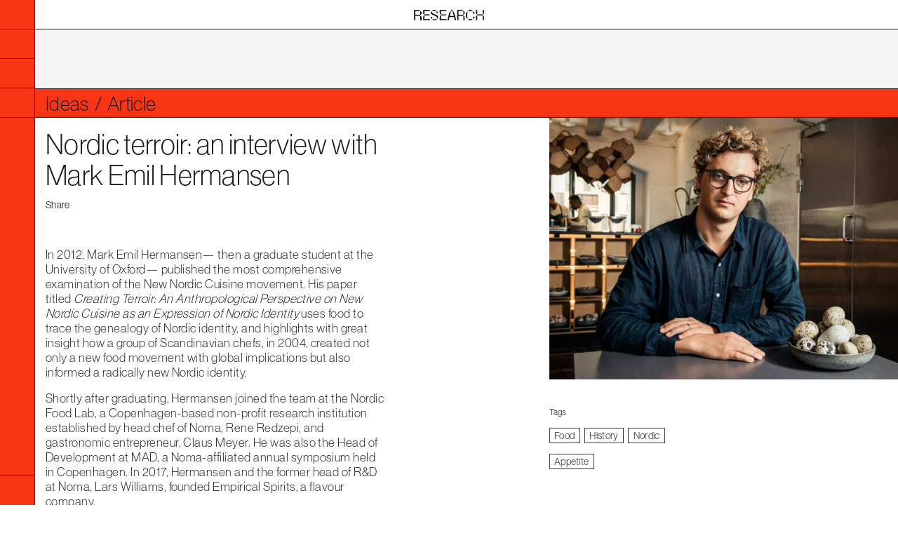

--- FILE ---
content_type: text/html; charset=UTF-8
request_url: https://research.appetitesg.com/idea/nordic-terroir/
body_size: 11541
content:
<!doctype html>
<html lang="en-US" class="no-js no-webgl no-touch">
<head>
<meta charset="utf-8">
<meta http-equiv="x-ua-compatible" content="ie=edge">
<meta name="viewport" content="width=device-width, initial-scale=1">
<meta name='robots' content='index, follow, max-image-preview:large, max-snippet:-1, max-video-preview:-1' />
<style>img:is([sizes="auto" i], [sizes^="auto," i]) { contain-intrinsic-size: 3000px 1500px }</style>
<script id="restless-html" type="text/javascript">
(function (r,e,s,t,less) { (function (rest) {
e.className=rest().replace('no-js','js '+ s);
r.addEventListener('DOMContentLoaded', function(){e.className+=' '+t});
r.addEventListener('load',function(){e.className=rest().replace(s,less)});
}(function(){ return e.className })); }(window, document.documentElement, 'page-loading', 'page-ready', 'page-loaded'));
</script>
<!-- This site is optimized with the Yoast SEO plugin v24.5 - https://yoast.com/wordpress/plugins/seo/ -->
<title>Nordic terroir: an interview with Mark Emil Hermansen - Appetite</title>
<link rel="canonical" href="https://research.appetitesg.com/idea/nordic-terroir/" />
<meta property="og:locale" content="en_US" />
<meta property="og:type" content="article" />
<meta property="og:title" content="Nordic terroir: an interview with Mark Emil Hermansen - Appetite" />
<meta property="og:url" content="https://research.appetitesg.com/idea/nordic-terroir/" />
<meta property="og:site_name" content="Appetite" />
<meta property="article:modified_time" content="2019-09-26T10:37:55+00:00" />
<meta property="og:image" content="https://research.appetitesg.com/wp-content/uploads/2019/09/03-16-FTYnoma_10.jpg" />
<meta property="og:image:width" content="1620" />
<meta property="og:image:height" content="1080" />
<meta property="og:image:type" content="image/jpeg" />
<meta name="twitter:card" content="summary_large_image" />
<script type="application/ld+json" class="yoast-schema-graph">{"@context":"https://schema.org","@graph":[{"@type":"WebPage","@id":"https://research.appetitesg.com/idea/nordic-terroir/","url":"https://research.appetitesg.com/idea/nordic-terroir/","name":"Nordic terroir: an interview with Mark Emil Hermansen - Appetite","isPartOf":{"@id":"https://research.appetitesg.com/#website"},"primaryImageOfPage":{"@id":"https://research.appetitesg.com/idea/nordic-terroir/#primaryimage"},"image":{"@id":"https://research.appetitesg.com/idea/nordic-terroir/#primaryimage"},"thumbnailUrl":"https://research.appetitesg.com/wp-content/uploads/2019/09/03-16-FTYnoma_10.jpg","datePublished":"2019-09-12T02:34:35+00:00","dateModified":"2019-09-26T10:37:55+00:00","breadcrumb":{"@id":"https://research.appetitesg.com/idea/nordic-terroir/#breadcrumb"},"inLanguage":"en-US","potentialAction":[{"@type":"ReadAction","target":["https://research.appetitesg.com/idea/nordic-terroir/"]}]},{"@type":"ImageObject","inLanguage":"en-US","@id":"https://research.appetitesg.com/idea/nordic-terroir/#primaryimage","url":"https://research.appetitesg.com/wp-content/uploads/2019/09/03-16-FTYnoma_10.jpg","contentUrl":"https://research.appetitesg.com/wp-content/uploads/2019/09/03-16-FTYnoma_10.jpg","width":1620,"height":1080},{"@type":"BreadcrumbList","@id":"https://research.appetitesg.com/idea/nordic-terroir/#breadcrumb","itemListElement":[{"@type":"ListItem","position":1,"name":"Home","item":"https://research.appetitesg.com/"},{"@type":"ListItem","position":2,"name":"Nordic terroir: an interview with Mark Emil Hermansen"}]},{"@type":"WebSite","@id":"https://research.appetitesg.com/#website","url":"https://research.appetitesg.com/","name":"Appetite","description":"","potentialAction":[{"@type":"SearchAction","target":{"@type":"EntryPoint","urlTemplate":"https://research.appetitesg.com/?s={search_term_string}"},"query-input":{"@type":"PropertyValueSpecification","valueRequired":true,"valueName":"search_term_string"}}],"inLanguage":"en-US"}]}</script>
<!-- / Yoast SEO plugin. -->
<!-- This site uses the Google Analytics by MonsterInsights plugin v9.3.0 - Using Analytics tracking - https://www.monsterinsights.com/ -->
<!-- Note: MonsterInsights is not currently configured on this site. The site owner needs to authenticate with Google Analytics in the MonsterInsights settings panel. -->
<!-- No tracking code set -->
<!-- / Google Analytics by MonsterInsights -->
<!-- <link rel='stylesheet' id='wp-block-library-css' href='https://research.appetitesg.com/wp-includes/css/dist/block-library/style.min.css?ver=4dd8b204b857f322bcf81b9b5df2ad38' type='text/css' media='all' /> -->
<link rel="stylesheet" type="text/css" href="//research.appetitesg.com/wp-content/cache/wpfc-minified/e2i65szd/4igjc.css" media="all"/>
<style id='wp-block-library-theme-inline-css' type='text/css'>
.wp-block-audio :where(figcaption){color:#555;font-size:13px;text-align:center}.is-dark-theme .wp-block-audio :where(figcaption){color:#ffffffa6}.wp-block-audio{margin:0 0 1em}.wp-block-code{border:1px solid #ccc;border-radius:4px;font-family:Menlo,Consolas,monaco,monospace;padding:.8em 1em}.wp-block-embed :where(figcaption){color:#555;font-size:13px;text-align:center}.is-dark-theme .wp-block-embed :where(figcaption){color:#ffffffa6}.wp-block-embed{margin:0 0 1em}.blocks-gallery-caption{color:#555;font-size:13px;text-align:center}.is-dark-theme .blocks-gallery-caption{color:#ffffffa6}:root :where(.wp-block-image figcaption){color:#555;font-size:13px;text-align:center}.is-dark-theme :root :where(.wp-block-image figcaption){color:#ffffffa6}.wp-block-image{margin:0 0 1em}.wp-block-pullquote{border-bottom:4px solid;border-top:4px solid;color:currentColor;margin-bottom:1.75em}.wp-block-pullquote cite,.wp-block-pullquote footer,.wp-block-pullquote__citation{color:currentColor;font-size:.8125em;font-style:normal;text-transform:uppercase}.wp-block-quote{border-left:.25em solid;margin:0 0 1.75em;padding-left:1em}.wp-block-quote cite,.wp-block-quote footer{color:currentColor;font-size:.8125em;font-style:normal;position:relative}.wp-block-quote:where(.has-text-align-right){border-left:none;border-right:.25em solid;padding-left:0;padding-right:1em}.wp-block-quote:where(.has-text-align-center){border:none;padding-left:0}.wp-block-quote.is-large,.wp-block-quote.is-style-large,.wp-block-quote:where(.is-style-plain){border:none}.wp-block-search .wp-block-search__label{font-weight:700}.wp-block-search__button{border:1px solid #ccc;padding:.375em .625em}:where(.wp-block-group.has-background){padding:1.25em 2.375em}.wp-block-separator.has-css-opacity{opacity:.4}.wp-block-separator{border:none;border-bottom:2px solid;margin-left:auto;margin-right:auto}.wp-block-separator.has-alpha-channel-opacity{opacity:1}.wp-block-separator:not(.is-style-wide):not(.is-style-dots){width:100px}.wp-block-separator.has-background:not(.is-style-dots){border-bottom:none;height:1px}.wp-block-separator.has-background:not(.is-style-wide):not(.is-style-dots){height:2px}.wp-block-table{margin:0 0 1em}.wp-block-table td,.wp-block-table th{word-break:normal}.wp-block-table :where(figcaption){color:#555;font-size:13px;text-align:center}.is-dark-theme .wp-block-table :where(figcaption){color:#ffffffa6}.wp-block-video :where(figcaption){color:#555;font-size:13px;text-align:center}.is-dark-theme .wp-block-video :where(figcaption){color:#ffffffa6}.wp-block-video{margin:0 0 1em}:root :where(.wp-block-template-part.has-background){margin-bottom:0;margin-top:0;padding:1.25em 2.375em}
</style>
<style id='classic-theme-styles-inline-css' type='text/css'>
/*! This file is auto-generated */
.wp-block-button__link{color:#fff;background-color:#32373c;border-radius:9999px;box-shadow:none;text-decoration:none;padding:calc(.667em + 2px) calc(1.333em + 2px);font-size:1.125em}.wp-block-file__button{background:#32373c;color:#fff;text-decoration:none}
</style>
<style id='global-styles-inline-css' type='text/css'>
:root{--wp--preset--aspect-ratio--square: 1;--wp--preset--aspect-ratio--4-3: 4/3;--wp--preset--aspect-ratio--3-4: 3/4;--wp--preset--aspect-ratio--3-2: 3/2;--wp--preset--aspect-ratio--2-3: 2/3;--wp--preset--aspect-ratio--16-9: 16/9;--wp--preset--aspect-ratio--9-16: 9/16;--wp--preset--color--black: #000000;--wp--preset--color--cyan-bluish-gray: #abb8c3;--wp--preset--color--white: #ffffff;--wp--preset--color--pale-pink: #f78da7;--wp--preset--color--vivid-red: #cf2e2e;--wp--preset--color--luminous-vivid-orange: #ff6900;--wp--preset--color--luminous-vivid-amber: #fcb900;--wp--preset--color--light-green-cyan: #7bdcb5;--wp--preset--color--vivid-green-cyan: #00d084;--wp--preset--color--pale-cyan-blue: #8ed1fc;--wp--preset--color--vivid-cyan-blue: #0693e3;--wp--preset--color--vivid-purple: #9b51e0;--wp--preset--color--primary: #f83515;--wp--preset--color--secondary: #6c757d;--wp--preset--color--light: #fcf9f7;--wp--preset--color--dark: #343a40;--wp--preset--gradient--vivid-cyan-blue-to-vivid-purple: linear-gradient(135deg,rgba(6,147,227,1) 0%,rgb(155,81,224) 100%);--wp--preset--gradient--light-green-cyan-to-vivid-green-cyan: linear-gradient(135deg,rgb(122,220,180) 0%,rgb(0,208,130) 100%);--wp--preset--gradient--luminous-vivid-amber-to-luminous-vivid-orange: linear-gradient(135deg,rgba(252,185,0,1) 0%,rgba(255,105,0,1) 100%);--wp--preset--gradient--luminous-vivid-orange-to-vivid-red: linear-gradient(135deg,rgba(255,105,0,1) 0%,rgb(207,46,46) 100%);--wp--preset--gradient--very-light-gray-to-cyan-bluish-gray: linear-gradient(135deg,rgb(238,238,238) 0%,rgb(169,184,195) 100%);--wp--preset--gradient--cool-to-warm-spectrum: linear-gradient(135deg,rgb(74,234,220) 0%,rgb(151,120,209) 20%,rgb(207,42,186) 40%,rgb(238,44,130) 60%,rgb(251,105,98) 80%,rgb(254,248,76) 100%);--wp--preset--gradient--blush-light-purple: linear-gradient(135deg,rgb(255,206,236) 0%,rgb(152,150,240) 100%);--wp--preset--gradient--blush-bordeaux: linear-gradient(135deg,rgb(254,205,165) 0%,rgb(254,45,45) 50%,rgb(107,0,62) 100%);--wp--preset--gradient--luminous-dusk: linear-gradient(135deg,rgb(255,203,112) 0%,rgb(199,81,192) 50%,rgb(65,88,208) 100%);--wp--preset--gradient--pale-ocean: linear-gradient(135deg,rgb(255,245,203) 0%,rgb(182,227,212) 50%,rgb(51,167,181) 100%);--wp--preset--gradient--electric-grass: linear-gradient(135deg,rgb(202,248,128) 0%,rgb(113,206,126) 100%);--wp--preset--gradient--midnight: linear-gradient(135deg,rgb(2,3,129) 0%,rgb(40,116,252) 100%);--wp--preset--font-size--small: 12px;--wp--preset--font-size--medium: 20px;--wp--preset--font-size--large: 36px;--wp--preset--font-size--x-large: 42px;--wp--preset--font-size--normal: 16px;--wp--preset--font-size--huge: 50px;--wp--preset--spacing--20: 0.44rem;--wp--preset--spacing--30: 0.67rem;--wp--preset--spacing--40: 1rem;--wp--preset--spacing--50: 1.5rem;--wp--preset--spacing--60: 2.25rem;--wp--preset--spacing--70: 3.38rem;--wp--preset--spacing--80: 5.06rem;--wp--preset--shadow--natural: 6px 6px 9px rgba(0, 0, 0, 0.2);--wp--preset--shadow--deep: 12px 12px 50px rgba(0, 0, 0, 0.4);--wp--preset--shadow--sharp: 6px 6px 0px rgba(0, 0, 0, 0.2);--wp--preset--shadow--outlined: 6px 6px 0px -3px rgba(255, 255, 255, 1), 6px 6px rgba(0, 0, 0, 1);--wp--preset--shadow--crisp: 6px 6px 0px rgba(0, 0, 0, 1);}:where(.is-layout-flex){gap: 0.5em;}:where(.is-layout-grid){gap: 0.5em;}body .is-layout-flex{display: flex;}.is-layout-flex{flex-wrap: wrap;align-items: center;}.is-layout-flex > :is(*, div){margin: 0;}body .is-layout-grid{display: grid;}.is-layout-grid > :is(*, div){margin: 0;}:where(.wp-block-columns.is-layout-flex){gap: 2em;}:where(.wp-block-columns.is-layout-grid){gap: 2em;}:where(.wp-block-post-template.is-layout-flex){gap: 1.25em;}:where(.wp-block-post-template.is-layout-grid){gap: 1.25em;}.has-black-color{color: var(--wp--preset--color--black) !important;}.has-cyan-bluish-gray-color{color: var(--wp--preset--color--cyan-bluish-gray) !important;}.has-white-color{color: var(--wp--preset--color--white) !important;}.has-pale-pink-color{color: var(--wp--preset--color--pale-pink) !important;}.has-vivid-red-color{color: var(--wp--preset--color--vivid-red) !important;}.has-luminous-vivid-orange-color{color: var(--wp--preset--color--luminous-vivid-orange) !important;}.has-luminous-vivid-amber-color{color: var(--wp--preset--color--luminous-vivid-amber) !important;}.has-light-green-cyan-color{color: var(--wp--preset--color--light-green-cyan) !important;}.has-vivid-green-cyan-color{color: var(--wp--preset--color--vivid-green-cyan) !important;}.has-pale-cyan-blue-color{color: var(--wp--preset--color--pale-cyan-blue) !important;}.has-vivid-cyan-blue-color{color: var(--wp--preset--color--vivid-cyan-blue) !important;}.has-vivid-purple-color{color: var(--wp--preset--color--vivid-purple) !important;}.has-black-background-color{background-color: var(--wp--preset--color--black) !important;}.has-cyan-bluish-gray-background-color{background-color: var(--wp--preset--color--cyan-bluish-gray) !important;}.has-white-background-color{background-color: var(--wp--preset--color--white) !important;}.has-pale-pink-background-color{background-color: var(--wp--preset--color--pale-pink) !important;}.has-vivid-red-background-color{background-color: var(--wp--preset--color--vivid-red) !important;}.has-luminous-vivid-orange-background-color{background-color: var(--wp--preset--color--luminous-vivid-orange) !important;}.has-luminous-vivid-amber-background-color{background-color: var(--wp--preset--color--luminous-vivid-amber) !important;}.has-light-green-cyan-background-color{background-color: var(--wp--preset--color--light-green-cyan) !important;}.has-vivid-green-cyan-background-color{background-color: var(--wp--preset--color--vivid-green-cyan) !important;}.has-pale-cyan-blue-background-color{background-color: var(--wp--preset--color--pale-cyan-blue) !important;}.has-vivid-cyan-blue-background-color{background-color: var(--wp--preset--color--vivid-cyan-blue) !important;}.has-vivid-purple-background-color{background-color: var(--wp--preset--color--vivid-purple) !important;}.has-black-border-color{border-color: var(--wp--preset--color--black) !important;}.has-cyan-bluish-gray-border-color{border-color: var(--wp--preset--color--cyan-bluish-gray) !important;}.has-white-border-color{border-color: var(--wp--preset--color--white) !important;}.has-pale-pink-border-color{border-color: var(--wp--preset--color--pale-pink) !important;}.has-vivid-red-border-color{border-color: var(--wp--preset--color--vivid-red) !important;}.has-luminous-vivid-orange-border-color{border-color: var(--wp--preset--color--luminous-vivid-orange) !important;}.has-luminous-vivid-amber-border-color{border-color: var(--wp--preset--color--luminous-vivid-amber) !important;}.has-light-green-cyan-border-color{border-color: var(--wp--preset--color--light-green-cyan) !important;}.has-vivid-green-cyan-border-color{border-color: var(--wp--preset--color--vivid-green-cyan) !important;}.has-pale-cyan-blue-border-color{border-color: var(--wp--preset--color--pale-cyan-blue) !important;}.has-vivid-cyan-blue-border-color{border-color: var(--wp--preset--color--vivid-cyan-blue) !important;}.has-vivid-purple-border-color{border-color: var(--wp--preset--color--vivid-purple) !important;}.has-vivid-cyan-blue-to-vivid-purple-gradient-background{background: var(--wp--preset--gradient--vivid-cyan-blue-to-vivid-purple) !important;}.has-light-green-cyan-to-vivid-green-cyan-gradient-background{background: var(--wp--preset--gradient--light-green-cyan-to-vivid-green-cyan) !important;}.has-luminous-vivid-amber-to-luminous-vivid-orange-gradient-background{background: var(--wp--preset--gradient--luminous-vivid-amber-to-luminous-vivid-orange) !important;}.has-luminous-vivid-orange-to-vivid-red-gradient-background{background: var(--wp--preset--gradient--luminous-vivid-orange-to-vivid-red) !important;}.has-very-light-gray-to-cyan-bluish-gray-gradient-background{background: var(--wp--preset--gradient--very-light-gray-to-cyan-bluish-gray) !important;}.has-cool-to-warm-spectrum-gradient-background{background: var(--wp--preset--gradient--cool-to-warm-spectrum) !important;}.has-blush-light-purple-gradient-background{background: var(--wp--preset--gradient--blush-light-purple) !important;}.has-blush-bordeaux-gradient-background{background: var(--wp--preset--gradient--blush-bordeaux) !important;}.has-luminous-dusk-gradient-background{background: var(--wp--preset--gradient--luminous-dusk) !important;}.has-pale-ocean-gradient-background{background: var(--wp--preset--gradient--pale-ocean) !important;}.has-electric-grass-gradient-background{background: var(--wp--preset--gradient--electric-grass) !important;}.has-midnight-gradient-background{background: var(--wp--preset--gradient--midnight) !important;}.has-small-font-size{font-size: var(--wp--preset--font-size--small) !important;}.has-medium-font-size{font-size: var(--wp--preset--font-size--medium) !important;}.has-large-font-size{font-size: var(--wp--preset--font-size--large) !important;}.has-x-large-font-size{font-size: var(--wp--preset--font-size--x-large) !important;}
:where(.wp-block-post-template.is-layout-flex){gap: 1.25em;}:where(.wp-block-post-template.is-layout-grid){gap: 1.25em;}
:where(.wp-block-columns.is-layout-flex){gap: 2em;}:where(.wp-block-columns.is-layout-grid){gap: 2em;}
:root :where(.wp-block-pullquote){font-size: 1.5em;line-height: 1.6;}
</style>
<!-- <link rel='stylesheet' id='sage/css-css' href='https://research.appetitesg.com/wp-content/themes/appetite_nouri/dist/styles/main_0d29da34.css' type='text/css' media='all' /> -->
<link rel="stylesheet" type="text/css" href="//research.appetitesg.com/wp-content/cache/wpfc-minified/cl0s98w/4igjc.css" media="all"/>
<style id='sage/css-inline-css' type='text/css'>
.s-theme ::selection,.s-theme .u-bg-primary,.s-theme .c-list-group__item.-active,.s-theme .o-nav__item.-active > .o-nav__link,.s-theme .o-sidebar__inner .o-nav__link.-active::before{
background-color: #f83515;
}.s-theme .o-custom-control.-checkbox .o-custom-control__input:disabled :checked ~ .o-custom-control__label::before,.s-theme .o-custom-control.-checkbox .o-custom-control__input:disabled :indeterminate ~ .o-custom-control__label::before{
background-color: rgba(248,53,21,0.5);
}
</style>
<meta name="cdp-version" content="1.4.9" /><script id='lazyload-restless' type='text/javascript'>/* <![CDATA[ */
var lazySizesConfig = {"lazyClass":"lazyload","loadedClass":"lazyload--loaded","loadingClass":"lazyload--loading","preloadClass":"lazyload--preload","errorClass":"lazyload--error"};
/* ]]> */
</script>
<script type='text/javascript' src='https://cdnjs.cloudflare.com/ajax/libs/lazysizes/5.1.0/lazysizes.min.js'async ></script>
<script type='text/javascript' src='https://cdnjs.cloudflare.com/ajax/libs/svg4everybody/2.1.9/svg4everybody.min.js'></script>
<script>svg4everybody()</script>
<link rel="icon" href="https://research.appetitesg.com/wp-content/uploads/2019/06/cropped-Nouri-March2018-14-32x32.jpg" sizes="32x32" />
<link rel="icon" href="https://research.appetitesg.com/wp-content/uploads/2019/06/cropped-Nouri-March2018-14-192x192.jpg" sizes="192x192" />
<link rel="apple-touch-icon" href="https://research.appetitesg.com/wp-content/uploads/2019/06/cropped-Nouri-March2018-14-180x180.jpg" />
<meta name="msapplication-TileImage" content="https://research.appetitesg.com/wp-content/uploads/2019/06/cropped-Nouri-March2018-14-270x270.jpg" />
<style type="text/css" id="wp-custom-css">
/** Make article content light **/
.o-paper.-single .o-paper__preface span[style*="font-weight: 400"],
.o-paper.-single .o-paper__preface span[style*="font-weight:400"],
.o-paper.-single p[style*="font-weight: 400"]{
font-weight: 300 !important;
}
.c-page-header__title {
border-color: black;
}
body .o-header .o-brand .o-brand__img {
max-width: 6.25rem;
margin-top: 5px;
}
.u-bg-body {
background-color: #f3f3f3;
}
.o-home-page__item h2 {
font-size: 4rem;
}
@media (max-width: 1000px) {
.u-lead, .u-lead.-lg, .u-lead.-xl {
font-size: .875rem;
}
}
@media (min-width: 1200px) and (min-height: 700px) {
.u-lead, .u-lead.-lg, .u-lead.-xl {
font-size: 1.1rem;
letter-spacing: 0.03rem;
text-align: left;
}	
}
@media (min-width: 1480px) and (min-height: 800px){
.u-lead, .u-lead.-lg, .u-lead.-xl {
font-size: 1.2rem;
letter-spacing: 0.03rem;
text-align: left;
}	
}
@media (min-width: 1480px) and (min-height: 1100px){
.u-lead, .u-lead.-lg, .u-lead.-xl {
font-size: 1.4rem;
letter-spacing: 0.01rem;
}
.happening-template-default .u-lead{
font-size: 1.25rem;
}
}
@media (min-width: 1800px) and (min-height: 1100px){
.u-lead, .u-lead.-lg, .u-lead.-xl {
font-size: 1.6rem;
}
.o-idea.-single .u-lead {
font-size: 1.4rem;
text-align: justify;
}
.o-idea.-single strong {
font-weight: 500;
margin-left: 3rem;
display: block;
color: #a85531;
}
.o-idea.-single p {
margin-bottom: 1.5rem
}
}
/**
* This is doesn't center.
* Manually update
*/
.o-about__header .o-nav__link .u-circle { 
line-height: 1rem;
}
.u-dh3-2xl {
text-transform: capitalize;
font-size: 5rem;
}
.c-page-header .c-banner {
opacity: 0.25;
mix-blend-mode: luminosity;
}
.o-entity__title {
text-align: left;
}
/**
* r&d view-grid to 4 columns
*/ 
@media(min-width:1920px) {
.o-archive.-research-development .js-archive-list.view-grid .o-archive-list__item {
flex: 0 0 25%;
max-width: 25%;
}
}
@media(max-width: 760px){
.c-page-footer .o-col.o-col-sm-auto {
display: none;
}
}
/**
* R&D
*/
#archive-list-items {
margin-bottom: 0;
}
.o-sidebar__inner .o-nav__item {
text-transform: capitalize;
}
.o-idea__footnotes {
overflow-wrap: break-word;
}
.o-idea__footnotes sup {
top: -.25em;
padding-right: 0.2rem;
}
/** 
* Ideas Archive: Fixed width for the year.
*/
.page-template-archive-ideas .o-archive-list__items .c-list-group .o-row > div:first-child { 
flex-basis: 90px;
width: 90px; 
}
body, .c-list-group__item {
background: white;
}
.o-idea__footnotes {
text-align: left;
}
html {
letter-spacing: .02rem;
}		</style>
<style>
@keyframes a-spinner {
from {
-webkit-transform: rotate(0deg);transform: rotate(0deg);
}
to {
-webkit-transform: rotate(360deg);transform: rotate(360deg);
}
}
/** Define the spinner style early used for preloaders */
.c-spinner {
height: 2em;
width: 2em;
border: 2px solid #1e191a;
border-top-color: transparent;
border-radius: 100%;
-webkit-animation: a-spinner 1s infinite linear;
animation: a-spinner 1s infinite linear;
}
</style>
</head>
<body data-rsssl=1 class="idea-template-default single single-idea postid-535 nordic-terroir s-theme is-paper">
<header class="o-header u-text-center">
<div class="o-container">
<a
class="o-brand"
href="https://research.appetitesg.com/"
title="Appetite"
>
<img
class="o-brand__img o-img -fluid u-w-100"
src="https://research.appetitesg.com/wp-content/themes/appetite_nouri/dist/images/brand_c936edc0.svg"
alt="Appetite"
/>
</a>
</div>
</header>
<aside class="o-sidebar -nav u-pos -fixed -y u-w-100 u-pointer-none">
<div class="o-sidebar__inner u-bg-primary u-w-100 u-pos -absolute -y u-pointer-auto">
<ul class="o-nav u-h3 u-font-weight-light -primary u-pos -absolute -t -x u-d-block">
<li class="o-nav__item">
<a
href="https://appetitesg.com"
class="o-nav__link u-px-2 "
>Home</a>
</li>
<li class="o-nav__item">
<a
href="https://research.appetitesg.com/our-approach/"
class="o-nav__link u-px-2 "
>Our approach</a>
</li>
<li class="o-nav__item">
<a
href="https://research.appetitesg.com/research-development/"
class="o-nav__link u-px-2 "
>R&D</a>
</li>
<li class="o-nav__item">
<a
href="https://research.appetitesg.com/ideas/"
class="o-nav__link u-px-2 -active"
>Ideas</a>
</li>
</ul>
<ul class="o-nav u-flex-row -secondary u-pos -absolute -b -l u-text-xs u-w-100 u-border u-border-t-1 u-px-2">
<li class="o-nav__item u-d-flex u-align-items-center u-mr-2">
<a
href="https://www.facebook.com/Restaurant-Nouri"
target="_blank"
rel="noopener"
class="o-nav__link u-mr-2 u-p-0"
>
<i class="c-icon "><svg class="c-icon__src"><use xlink:href="https://research.appetitesg.com/wp-content/themes/appetite_nouri/dist/sprite_d2c8bc.svg#facebook-f"></use></svg></i><span class="u-sr-only">Facebook</span>
</a>
</li>
<li class="o-nav__item u-d-flex u-align-items-center u-mr-2">
<a
href="https://www.instagram.com/restaurantnouri/"
target="_blank"
rel="noopener"
class="o-nav__link u-mr-2 u-p-0"
>
<i class="c-icon "><svg class="c-icon__src"><use xlink:href="https://research.appetitesg.com/wp-content/themes/appetite_nouri/dist/sprite_d2c8bc.svg#instagram"></use></svg></i><span class="u-sr-only">Instagram</span>
</a>
</li>
<li class="o-nav__item u-d-flex u-align-items-center u-mr-2">
<a
href="http://nouri.com.sg/"
target="_blank"
rel="noopener"
class="o-nav__link u-mr-2 u-p-0"
>
<span style="vertical-align:-4px">Nouri</span><span class="u-sr-only">Nouri</span>
</a>
</li>
</ul>
</div>
</aside>
<main class="o-main -wrap" role="document">
<div class="o-main__inner">
<div class="c-page-header u-bg-body">
<div class="u-pos -relative">
<div class="u-header"></div>
<div class="u-header"></div>
<canvas
class="c-banner js-banner"
data-texture="https://research.appetitesg.com/wp-content/uploads/2019/07/gradient.jpg"
data-intensity="0.001"
></canvas>
</div>
<div class="c-page-header__title u-bg-primary u-header u-h3 u-font-weight-light ">
<ul class="o-list u-d-flex">
<li class="o-list__item u-mr-2">Ideas</li>
<li class="o-list__item u-mr-2">/</li>
<li class="o-list__item u-mr-2">Article</li>
</ul>
</div>
</div>
<article class="o-entity o-paper o-idea -single u-pb-3 post-535 idea type-idea status-publish has-post-thumbnail hentry idea_category-food idea_category-history idea_category-nordic idea_source-appetite">
<header class="o-entity__header u-pb-4 u-mb-4 ">
<div class="o-container">
<div class="o-row">
<div class="o-col-12 o-col-lg-6 o-col-xl-5 u-mt-3 u-mb-3">
<h1 class="o-entity__title">Nordic terroir: an interview with Mark Emil Hermansen</h1>
<div class="js-toggle c-share u-text-sm u-mb-5">
<div class="js-toggle__btn c-share__header u-cursor-pointer">Share</div>
<div class="c-share__links"><ul class="o-nav">
<li class="o-nav__item">
<a
class="o-nav__link"
ref="noopener"
href="https://www.facebook.com/sharer/sharer.php?u=https%3A%2F%2Fresearch.appetitesg.com%2Fidea%2Fnordic-terroir%2F&#038;t="
target="_blank"
><i class="c-icon -svg"><svg class="c-icon__src"><use xlink:href="https://research.appetitesg.com/wp-content/themes/appetite_nouri/dist/sprite_d2c8bc.svg#facebook-f"></use></svg></i></a>
</li>
<li class="o-nav__item">
<a
class="o-nav__link"
ref="noopener"
href="https://plus.google.com/share?url=https%3A%2F%2Fresearch.appetitesg.com%2Fidea%2Fnordic-terroir%2F"
target="_blank"
><i class="c-icon -svg"><svg class="c-icon__src"><use xlink:href="https://research.appetitesg.com/wp-content/themes/appetite_nouri/dist/sprite_d2c8bc.svg#google-plus-g"></use></svg></i></a>
</li>
<li class="o-nav__item">
<a
class="o-nav__link"
ref="noopener"
href="https://www.linkedin.com/shareArticle?mini=true&#038;url=https%3A%2F%2Fresearch.appetitesg.com%2Fidea%2Fnordic-terroir%2F&#038;title="
target="_blank"
><i class="c-icon -svg"><svg class="c-icon__src"><use xlink:href="https://research.appetitesg.com/wp-content/themes/appetite_nouri/dist/sprite_d2c8bc.svg#linkedin-in"></use></svg></i></a>
</li>
<li class="o-nav__item">
<a
class="o-nav__link"
ref="noopener"
href="https://twitter.com/intent/tweet/?text=&#038;url=https%3A%2F%2Fresearch.appetitesg.com%2Fidea%2Fnordic-terroir%2F"
target="_blank"
><i class="c-icon -svg"><svg class="c-icon__src"><use xlink:href="https://research.appetitesg.com/wp-content/themes/appetite_nouri/dist/sprite_d2c8bc.svg#twitter"></use></svg></i></a>
</li>
</ul>
</div>
</div>
<div class="o-paper__before-preface u-mt-3 u-text-sm">
</div>
<div class="o-paper__preface u-lead s-editor u-mt-3">
<p>In 2012, Mark Emil Hermansen— then a graduate student at the University of Oxford— published the most comprehensive examination of the New Nordic Cuisine movement. His paper titled <em>Creating Terroir: An Anthropological Perspective on New Nordic Cuisine as an Expression of Nordic Identity</em> uses food to trace the genealogy of Nordic identity, and highlights with great insight how a group of Scandinavian chefs, in 2004, created not only a new food movement with global implications but also informed a radically new Nordic identity.</p>
<p>Shortly after graduating, Hermansen joined the team at the Nordic Food Lab, a Copenhagen-based non-profit research institution established by head chef of Noma, Rene Redzepi, and gastronomic entrepreneur, Claus Meyer. He was also the Head of Development at MAD, a Noma-affiliated annual symposium held in Copenhagen. In 2017, Hermansen and the former head of R&amp;D at Noma, Lars Williams, founded Empirical Spirits, a flavour company.</p>
<p>At Appetite, we were thrilled to encounter Hermansen’s paper. He addressed the core tenets of crossroads thinking, but with a Nordic lens. As he outlines in his paper, “while cuisines are often associated with certain regions and nations, the mixing of cultures, patterns of trade and migration have resulted in cuisines that cannot be said to derive from one single nationally defined source.”</p>
<p>We spoke to Hermansen last week to learn more about his work, how his perspectives on Nordic terroir have evolved in the last seven years, and its influence on his work today. You can find his full paper here.</p>
<p>&#8211;</p>
<p><strong>Why Nordic terroir?</strong></p>
<p>It was fairly easy. I was living in Oxford and I hated the food in the college. They treat you to two or three meals a day with white gloves. It was horrible.</p>
<p>So, I got into cooking. Around the same time, there was a lot going on in terms of Nordic cuisine back home. I was just really interested in it as a Dane. The reason it initially sparked my interest was really a longing for home.</p>
<p><strong>I found the idea of terroir deeply fascinating, particularly how the Nordic created terroir in a region that had not been on the map for any flavours of the land, or of time and place. How was that possible? Why was it meaningful?</strong></p>
<p>So Lars and I, when I started at the Nordic Food Lab, we kind of had this working hypothesis that the delineation between edible and inedible is deliciousness. It really goes back to the definition of deliciousness.</p>
<p><strong>How was the paper received when it was first published?</strong></p>
<p>It was received really well. I think it succeeded because it connected a lot of disciplines and a lot of thoughts that were being discussed in contemporary anthropology, from Arjun Appadurai onwards, on identity and politics.</p>
<p><strong>How did you join the Nordic Food Lab?</strong></p>
<p>After spending so long on this paper and realising that it was only being read by about three people, I spent an evening reaching out to all the individuals I had quoted in the paper. I wrote them an email saying: “You wouldn’t know, but I’ve spent the last four months with you, and I just want to say thank you. If you have any interest or should you ever drop by London or Copenhagen, I’d be happy to host you but for now, this is what came out and I felt like sharing it with you.” And one of the people I obviously sent it to was Rene Redzepi at Noma. I was at that point returning to Copenhagen to figure out what to do next, and Rene called me and said: “I think you should join the team. I’m not quite sure what your role is going to be but I want you to come and meet Lars and join the team and we’ll take it from there.”</p>
<p><strong>What are the strongest multicultural influences in Nordic food?</strong></p>
<p>Basically, spices. One of the most iconic dishes of Danish cuisine is the curry herring. It goes all the way back to medieval society with spices from Morocco. You find in France and all of continental Europe, this influence from overseas. Medieval meals are such a weird hybrid of so many things. Very sweet spices, cinnamon, etc. We think Danish cuisine is very traditional but it’s not. When you take its history one step further, you confront a contradiction of identities.</p>
<p><strong>You describe the New Nordic Cuisine movement as “reaction to the modern world of globalization, migration and electronic mediation”. What drove this reaction?</strong></p>
<p>I’m not even sure it was a reaction as much as it was a result. Maybe an unforeseen result of globalisation. We all had this impression that globalisation was going to turn us all culturally homogenous. Instead, it has set us free from nation-state boundaries or boundaries of identity that we previously saw. It has enabled us to feel community cross-nationally and really create meaning from a new kind of locality.</p>
<p>You and I are clearly part of the same community, much more so than whichever Dane is standing around the corner. We produce locality in terms of what we believe to be the local. Ultimately, we’re trying to produce meaning. That used to be owned by different entities before globalisation.</p>
<p><strong>In the same way that notions of terroir “facilitated the “imagining” of the modern French nation-state”, do you think the New Nordic Cuisine movement facilitated the imagining of a cultural and political homogenous Nordic region?</strong></p>
<p>I think it may be partly true. This is actually a great point. Something like the Nordic Food Manifesto has never been brought up in the last seven years. You would never hear it being mentioned in a kitchen. Even the expression New Nordic is something you’d never talk about. It is now completely irrelevant. What is relevant is the palate.</p>
<p>At Empirical, we’re interested in looking at the world as our local. That’s what’s interesting about making booze or some of these fermented products. You are able to see the world as your terroir.</p>
<p><strong>How do you approach questions of authenticity?</strong></p>
<p>It’s one of those words I really hate. Once articulated, you cannot un-articulate it. You know what I mean?</p>
<p>It’s the big difference between Italian cuisine and Japanese cuisine. In Italian cuisine, quality is measured by how long you’ve done something the same way.  This balsamico recipe or that parmesan cheese has changed… never. It’s the original recipe from the same cave and the same jar. When you go to Japan and speak to an 11th generation miso maker, every single generation renews the recipe because tradition is not relevant without innovation. And that’s authentic to the Japanese. That’s authenticity. The other stuff is just copying.</p>
<p>One of the reasons I love South America is the region’s interesting confrontation with authenticity. Brazilian cuisine has so much to do with a postcolonial negotiation with identity, and taking back a lost identity. Authenticity there has a very specific meaning.</p>
<p><strong>What is the research process at Empirical like?</strong></p>
<p>It’s one big, realtime hybrid of knowledge and ingredient and season. It runs very much like a restaurant kitchen. We don’t do market research. My partner Lars just came back from Mexico. He discovered a chili in a market that he loved. He went back to get more chilis but couldn’t find a supplier for them of the same quality. The way we distill means that we have to use the right ingredients; otherwise it doesn’t taste as good. We don’t use any heat. It’s all raw.</p>
<p>Lars went back to Mexico again to find the village in Oaxaca with an indigenous community that has grown this chili for 500 years. Now we work directly with them. We brought in four agronomists to help them with organic farming, dealing with pesticides, introducing cover crops, and working with them to directly adjust the ways they smoke the chilis. It feels like a real collaboration between tradition and innovation.</p>
<p>All of our procurement is deeply rooted in direct relationships with farmers. Right now, we just want people to love the product. Even if people don’t understand what it is, we want them to love the product. And then, in that quality paradigm, we want all the cultural values to be implicit.</p>
<p>That’s why we started this. I was tired of seeing these small suppliers going to big restaurants yet they could hardly make a living. Now, we’re buying out the whole yield of a community, helping improve their production, and giving them a much higher margin because we cut out the middleman. We can pay upfront. We do the same in Zimbabwe, in the Amazon, and very soon we will be doing the same in Japan.</p>
</div>
</div>
<div class="o-col-12 o-col-lg-6 o-col-xl-5 o-col-offset-xl-2 u-mb-4">
<div class="o-paper__carousel u-mb-4">
<div class="js-carousel c-carousel -slick -inline-dots u-mb-2">
<div class="c-carousel__inner" data-slick="{&quot;slidesToShow&quot;:1,&quot;dots&quot;:true,&quot;arrows&quot;:true,&quot;infinite&quot;:true,&quot;autoplay&quot;:true,&quot;indexPaging&quot;:true}">
<div class="c-carousel-item o-col-12">
<figure class="c-carousel-item__figure">
<img width="1200" height="900" src="https://research.appetitesg.com/wp-content/uploads/2019/09/03-16-FTYnoma_10-1200x900.jpg" class="o-img -fluid c-carousel-item__img u-mb-3" alt="" decoding="async" fetchpriority="high" srcset="https://research.appetitesg.com/wp-content/uploads/2019/09/03-16-FTYnoma_10-1200x900.jpg 1200w, https://research.appetitesg.com/wp-content/uploads/2019/09/03-16-FTYnoma_10-576x432.jpg 576w, https://research.appetitesg.com/wp-content/uploads/2019/09/03-16-FTYnoma_10-768x576.jpg 768w, https://research.appetitesg.com/wp-content/uploads/2019/09/03-16-FTYnoma_10-992x744.jpg 992w, https://research.appetitesg.com/wp-content/uploads/2019/09/03-16-FTYnoma_10-540x405.jpg 540w" sizes="(max-width: 1200px) 100vw, 1200px" />                          <figcaption class="c-carousel-item__caption u-text-xs"></figcaption>
</figure>
</div>
</div>
</div>
</div>
<h6 class="u-text-xs u-mb-3">Tags</h6>
<ul class="o-nav -term -category u-text-sm u-mb-2">
<li class="o-nav__item">
<a href="https://research.appetitesg.com/idea-category/food/" class="o-nav__link">Food</a>
</li>
<li class="o-nav__item">
<a href="https://research.appetitesg.com/idea-category/history/" class="o-nav__link">History</a>
</li>
<li class="o-nav__item">
<a href="https://research.appetitesg.com/idea-category/nordic/" class="o-nav__link">Nordic</a>
</li>
</ul>
<ul class="o-nav -term -source u-text-sm u-mb-2">
<li class="o-nav__item">
<a href="https://research.appetitesg.com/idea-source/appetite/" class="o-nav__link">Appetite</a>
</li>
</ul>
</div>
</div>
</div>
</header>
<div class="o-entity__body">
<div class="o-container">
<div class="o-row">
<div class="o-col-12 o-col-lg-6 o-col-xl-5 u-mb-4">
<div class="o-entity__content s-editor">
</div>
</div>
</div>
</div>
</div>
<div class="o-entity__footer">
<div class="o-container">
<nav class="c-pagination u-text-xs u-mt-4 u-mb-3">
<div class="c-page__item">
<a
href="https://research.appetitesg.com/idea/culinary-influence-of-lascar-sailors/"
class="c-page__link -prev"
><span class="c-page__header">Previous</span>Culinary influence of Lascar sailors</a>
</div>
<div class="c-page__item">
<a
href="https://research.appetitesg.com/idea/etymological-origins-of-the-achar-pickle/"
class="c-page__link -next"
><span class="c-page__header">Next</span>Etymological origins of the &#8216;achar pickle&#8217;</a>
</div>
</nav>
</div>
</div>
</article>
</div>
</main><!-- /.o-main -->
<script type="text/javascript" src="https://cdnjs.cloudflare.com/ajax/libs/jquery/3.4.1/jquery.min.js?ver=4dd8b204b857f322bcf81b9b5df2ad38" id="jquery-core-js"></script>
<script type="text/javascript" src="https://cdnjs.cloudflare.com/ajax/libs/jquery-migrate/3.1.0/jquery-migrate.min.js?ver=4dd8b204b857f322bcf81b9b5df2ad38" id="jquery-migrate-js"></script>
<script type="text/javascript" src="https://research.appetitesg.com/wp-includes/js/underscore.min.js?ver=1.13.7" id="underscore-js"></script>
<script type="text/javascript" src="https://research.appetitesg.com/wp-includes/js/backbone.min.js?ver=1.6.0" id="backbone-js"></script>
<script type="text/javascript" src="https://cdnjs.cloudflare.com/ajax/libs/regl/1.3.11/regl.min.js?ver=4dd8b204b857f322bcf81b9b5df2ad38" id="regl-js"></script>
<script type="text/javascript" id="sage/js-js-extra">
/* <![CDATA[ */
var AppData = {"uri":"https:\/\/research.appetitesg.com\/wp-content\/themes\/appetite_nouri","rest_uri":"https:\/\/research.appetitesg.com\/wp-json\/theme\/v1","root_path":"\/"};
/* ]]> */
</script>
<script type="text/javascript" src="https://research.appetitesg.com/wp-content/themes/appetite_nouri/dist/scripts/main_0d29da34.js" id="sage/js-js"></script>
</body>
</html><!-- WP Fastest Cache file was created in 0.12561798095703 seconds, on 21-01-26 2:05:58 -->

--- FILE ---
content_type: text/css
request_url: https://research.appetitesg.com/wp-content/cache/wpfc-minified/cl0s98w/4igjc.css
body_size: 17333
content:
@import url(https://use.typekit.net/qem5ydx.css);:root{--blue:#007bff;--indigo:#6610f2;--purple:#6f42c1;--pink:#e83e8c;--red:#dc3545;--orange:#ff9500;--yellow:#ffc107;--green:#28a745;--teal:#20c997;--cyan:#17a2b8;--white:#fff;--gray:#6c757d;--gray-dark:#343a40;--pale-brown:#bb9270;--lilac:#f7f3ed;--primary:#a85531;--secondary:#6c757d;--success:#28a745;--info:#007bff;--warning:#ffc107;--danger:#dc3545;--light:#fcf9f7;--dark:#343a40;--breakpoint-xs:0;--breakpoint-sm:576px;--breakpoint-md:768px;--breakpoint-lg:992px;--breakpoint-xl:1200px;--breakpoint-2xl:1480px;--font-family-sans-serif:"neue-haas-grotesk-display",-apple-system,BlinkMacSystemFont,"Segoe UI",Roboto,"Helvetica Neue",Arial,sans-serif,"Apple Color Emoji","Segoe UI Emoji","Segoe UI Symbol";--font-family-monospace:SFMono-Regular,Menlo,Monaco,Consolas,"Liberation Mono","Courier New",monospace}*,:after,:before{-webkit-box-sizing:border-box;box-sizing:border-box}html{font-family:sans-serif;line-height:1.15;-webkit-text-size-adjust:100%;-webkit-tap-highlight-color:rgba(0,0,0,0)}article,aside,figcaption,figure,footer,header,hgroup,main,nav,section{display:block}body{margin:0;font-family:neue-haas-grotesk-display,-apple-system,BlinkMacSystemFont,Segoe UI,Roboto,Helvetica Neue,Arial,sans-serif;font-size:1rem;font-weight:400;line-height:1.2;color:#1e191a;text-align:left;background-color:#f7f3ed}[tabindex="-1"]:focus{outline:0!important}hr{-webkit-box-sizing:content-box;box-sizing:content-box;height:0;overflow:visible}h1,h2,h3,h4,h5,h6{margin-top:0;margin-bottom:.5rem}p{margin-top:0;margin-bottom:1rem}abbr[data-original-title],abbr[title]{text-decoration:underline;-webkit-text-decoration:underline dotted;text-decoration:underline dotted;cursor:help;border-bottom:0;text-decoration-skip-ink:none}address{font-style:normal;line-height:inherit}address,dl,ol,ul{margin-bottom:1rem}dl,ol,ul{margin-top:0}ol ol,ol ul,ul ol,ul ul{margin-bottom:0}dt{font-weight:700}dd{margin-bottom:.5rem;margin-left:0}blockquote{margin:0 0 1rem}b,strong{font-weight:bolder}small{font-size:80%}sub,sup{position:relative;font-size:75%;line-height:0;vertical-align:baseline}sub{bottom:-.25em}sup{top:-.5em}a{color:#343a40;background-color:transparent}a,a:hover{text-decoration:none}a:hover{color:#121416}a:not([href]):not([tabindex]),a:not([href]):not([tabindex]):focus,a:not([href]):not([tabindex]):hover{color:inherit;text-decoration:none}a:not([href]):not([tabindex]):focus{outline:0}code,kbd,pre,samp{font-family:SFMono-Regular,Menlo,Monaco,Consolas,Liberation Mono,Courier New,monospace;font-size:1em}pre{margin-top:0;margin-bottom:1rem;overflow:auto}figure{margin:0 0 1rem}img{border-style:none}img,svg{vertical-align:middle}svg{overflow:hidden}caption{padding-top:.75rem;padding-bottom:.75rem;color:#6c757d;text-align:left;caption-side:bottom}th{text-align:inherit}label{display:inline-block;margin-bottom:.5rem}button{border-radius:0}button:focus{outline:1px dotted;outline:5px auto -webkit-focus-ring-color}button,input,optgroup,select,textarea{margin:0;font-family:inherit;font-size:inherit;line-height:inherit}button,input{overflow:visible}button,select{text-transform:none}select{word-wrap:normal}[type=button],[type=reset],[type=submit],button{-webkit-appearance:button}[type=button]:not(:disabled),[type=reset]:not(:disabled),[type=submit]:not(:disabled),button:not(:disabled){cursor:pointer}[type=button]::-moz-focus-inner,[type=reset]::-moz-focus-inner,[type=submit]::-moz-focus-inner,button::-moz-focus-inner{padding:0;border-style:none}input[type=date],input[type=datetime-local],input[type=month],input[type=time]{-webkit-appearance:listbox}fieldset{min-width:0;padding:0;margin:0;border:0}legend{display:block;width:100%;max-width:100%;padding:0;margin-bottom:.5rem;font-size:1.5rem;line-height:inherit;color:inherit;white-space:normal}progress{vertical-align:baseline}[type=number]::-webkit-inner-spin-button,[type=number]::-webkit-outer-spin-button{height:auto}[type=search]{outline-offset:-2px;-webkit-appearance:none}[type=search]::-webkit-search-decoration{-webkit-appearance:none}::-webkit-file-upload-button{font:inherit;-webkit-appearance:button}output{display:inline-block}summary{display:list-item;cursor:pointer}template{display:none}[hidden]{display:none!important}.slick-slider{-webkit-box-sizing:border-box;box-sizing:border-box;-webkit-touch-callout:none;-webkit-user-select:none;-moz-user-select:none;-ms-user-select:none;user-select:none;-ms-touch-action:pan-y;touch-action:pan-y;-webkit-tap-highlight-color:transparent}.slick-list,.slick-slider{position:relative;display:block}.slick-list{overflow:hidden;margin:0;padding:0}.slick-list:focus{outline:none}.slick-list.dragging{cursor:pointer;cursor:hand}.slick-slider .slick-list,.slick-slider .slick-track{-webkit-transform:translateZ(0);-o-transform:translateZ(0);transform:translateZ(0)}.slick-track{position:relative;left:0;top:0;display:block;margin-left:auto;margin-right:auto}.slick-track:after,.slick-track:before{content:"";display:table}.slick-track:after{clear:both}.slick-loading .slick-track{visibility:hidden}.slick-slide{float:left;height:100%;min-height:1px;display:none}[dir=rtl] .slick-slide{float:right}.slick-slide img{display:block}.slick-slide.slick-loading img{display:none}.slick-slide.dragging img{pointer-events:none}.slick-initialized .slick-slide{display:block}.slick-loading .slick-slide{visibility:hidden}.slick-vertical .slick-slide{display:block;height:auto;border:1px solid transparent}.slick-arrow.slick-hidden{display:none}html{letter-spacing:.01rem;font-size:16px}@media (min-width:1480px){html{font-size:20px}}@media (min-width:576px){body{text-align:justify}}::selection{background-color:#a85531;color:#fff;text-shadow:none}.o-h,.o-h1,.o-h2,.o-h3,.o-h4,.o-h5,.o-h6,h1,h2,h3,h4,h5,h6{margin-top:0;margin-bottom:.5rem;line-height:1.1;font-weight:400}.o-h1,h1{font-size:2.5rem;font-weight:300}.o-h2,h2{font-size:2rem;font-weight:300}.o-h3,h3{font-size:1.75rem;font-weight:300}.o-h4,h4{font-size:1.5rem}.o-h5,h5{font-size:1.25rem}.o-h6,h6{font-size:.9375rem}.o-dh,.o-dh1,.o-dh2,.o-dh3{line-height:1.1}.o-dh1{font-size:7.75rem}.o-dh1,.o-dh2{font-weight:300}.o-dh2{font-size:5.1875rem}.o-dh3{font-size:4.5625rem}.o-dh3,.o-dh4{font-weight:300}.o-dh4{font-size:4rem}.o-small,small{font-size:80%;font-weight:400}.o-mark,mark{padding:.2em;background-color:#fcf8e3}.o-underline,.s-editor span[style="text-decoration: underline;"]{text-decoration:none;display:inline-block;border-bottom:1px solid #000;padding-bottom:1px}@-ms-viewport{width:device-width}html{-webkit-box-sizing:border-box;box-sizing:border-box;-ms-overflow-style:scrollbar}*,:after,:before{-webkit-box-sizing:inherit;box-sizing:inherit}address{font-style:inherit}cite,dfn,em,i{font-style:italic}b,strong{font-weight:700}a svg{pointer-events:none}[tabindex],a,area,button,input,label,select,textarea{-ms-touch-action:manipulation;touch-action:manipulation}[hreflang]>abbr[title]{text-decoration:none}table{border-spacing:0;border-collapse:collapse}.o-list,.slick-dots{list-style:none;margin:0;padding:0}audio,canvas,iframe,img,svg,video{vertical-align:middle}audio:not([controls]){display:none;height:0}img,svg{max-width:100%;height:auto}img{font-style:italic}svg{fill:currentColor}table{width:100%;margin-bottom:1rem}table td,table th{padding:.75rem;vertical-align:top;border-top:1px solid #1e191a}table thead th{vertical-align:bottom;border-bottom:2px solid #1e191a}table tbody+tbody{border-top:2px solid #1e191a}input,select,textarea{margin:0;padding:0;outline:0;border:0;border-radius:0;background:none transparent;color:inherit;font:inherit;line-height:normal}input[type=checkbox],input[type=radio]{-webkit-box-sizing:border-box;box-sizing:border-box;padding:0}select{text-transform:none}select::-ms-expand{display:none}select::-ms-value{background:none;color:inherit}textarea{overflow:auto;resize:vertical}.o-label,label{display:inline-block;margin-bottom:.5rem;font-size:1rem;color:inherit}.o-btn,button{display:inline-block;font-weight:400;text-align:center;white-space:nowrap;vertical-align:middle;-webkit-user-select:none;-moz-user-select:none;-ms-user-select:none;user-select:none;border:1px solid transparent}.o-btn:focus,.o-btn:hover,a.o-btn,button:focus,button:hover{text-decoration:none}a.o-btn.-disabled,fieldset:disabled a.o-btn{pointer-events:none}.o-img.-fluid,.wp-block-image img{max-width:100%;height:auto}.o-img.-cover{-o-object-fit:cover;object-fit:cover;font-family:object-fit\: cover}.o-container{width:100%;padding-right:15px;padding-left:15px;margin-right:auto;margin-left:auto}@media (min-width:576px){.o-container.-break{max-width:540px}}@media (min-width:768px){.o-container.-break{max-width:720px}}@media (min-width:992px){.o-container.-break{max-width:960px}}@media (min-width:1200px){.o-container.-break{max-width:1140px}}@media (min-width:1480px){.o-container.-break{max-width:1420px}}@media (min-width:1200px){.o-container.-break{max-width:1420px}}.o-container.-max{max-width:1420px}.o-row{display:-webkit-box;display:-ms-flexbox;display:flex;-ms-flex-wrap:wrap;flex-wrap:wrap;margin-right:-15px;margin-left:-15px}.o-row.-no-gutters{margin-right:0;margin-left:0}.o-row.-no-gutters>[class*=o-col]{padding-right:0;padding-left:0}.o-archive.-research-development .js-archive-list.view-grid .o-archive-list-item__content,.o-archive.-research-development .js-archive-list.view-grid .o-archive-list__item,.o-col,.o-col-1,.o-col-2,.o-col-2xl,.o-col-2xl-1,.o-col-2xl-2,.o-col-2xl-3,.o-col-2xl-4,.o-col-2xl-5,.o-col-2xl-6,.o-col-2xl-7,.o-col-2xl-8,.o-col-2xl-9,.o-col-2xl-10,.o-col-2xl-11,.o-col-2xl-12,.o-col-2xl-auto,.o-col-3,.o-col-4,.o-col-5,.o-col-6,.o-col-7,.o-col-8,.o-col-9,.o-col-10,.o-col-11,.o-col-12,.o-col-auto,.o-col-lg,.o-col-lg-1,.o-col-lg-2,.o-col-lg-3,.o-col-lg-4,.o-col-lg-5,.o-col-lg-6,.o-col-lg-7,.o-col-lg-8,.o-col-lg-9,.o-col-lg-10,.o-col-lg-11,.o-col-lg-12,.o-col-lg-auto,.o-col-md,.o-col-md-1,.o-col-md-2,.o-col-md-3,.o-col-md-4,.o-col-md-5,.o-col-md-6,.o-col-md-7,.o-col-md-8,.o-col-md-9,.o-col-md-10,.o-col-md-11,.o-col-md-12,.o-col-md-auto,.o-col-sm,.o-col-sm-1,.o-col-sm-2,.o-col-sm-3,.o-col-sm-4,.o-col-sm-5,.o-col-sm-6,.o-col-sm-7,.o-col-sm-8,.o-col-sm-9,.o-col-sm-10,.o-col-sm-11,.o-col-sm-12,.o-col-sm-auto,.o-col-xl,.o-col-xl-1,.o-col-xl-2,.o-col-xl-3,.o-col-xl-4,.o-col-xl-5,.o-col-xl-6,.o-col-xl-7,.o-col-xl-8,.o-col-xl-9,.o-col-xl-10,.o-col-xl-11,.o-col-xl-12,.o-col-xl-auto{position:relative;width:100%;min-height:1px;padding-right:15px;padding-left:15px}.o-col{-ms-flex-preferred-size:0;flex-basis:0;-webkit-box-flex:1;-ms-flex-positive:1;flex-grow:1;max-width:100%}.o-col-auto{-webkit-box-flex:0;-ms-flex:0 0 auto;flex:0 0 auto;width:auto;max-width:none}.o-col-1{-ms-flex:0 0 8.33333%;flex:0 0 8.33333%;max-width:8.33333%}.o-col-1,.o-col-2{-webkit-box-flex:0}.o-col-2{-ms-flex:0 0 16.66667%;flex:0 0 16.66667%;max-width:16.66667%}.o-col-3{-webkit-box-flex:0;-ms-flex:0 0 25%;flex:0 0 25%;max-width:25%}.o-archive.-research-development .js-archive-list.view-grid .o-archive-list__item,.o-col-4{-webkit-box-flex:0;-ms-flex:0 0 33.33333%;flex:0 0 33.33333%;max-width:33.33333%}.o-col-5{-ms-flex:0 0 41.66667%;flex:0 0 41.66667%;max-width:41.66667%}.o-col-5,.o-col-6{-webkit-box-flex:0}.o-col-6{-ms-flex:0 0 50%;flex:0 0 50%;max-width:50%}.o-col-7{-ms-flex:0 0 58.33333%;flex:0 0 58.33333%;max-width:58.33333%}.o-col-7,.o-col-8{-webkit-box-flex:0}.o-col-8{-ms-flex:0 0 66.66667%;flex:0 0 66.66667%;max-width:66.66667%}.o-col-9{-webkit-box-flex:0;-ms-flex:0 0 75%;flex:0 0 75%;max-width:75%}.o-col-10{-webkit-box-flex:0;-ms-flex:0 0 83.33333%;flex:0 0 83.33333%;max-width:83.33333%}.o-col-11{-webkit-box-flex:0;-ms-flex:0 0 91.66667%;flex:0 0 91.66667%;max-width:91.66667%}.o-archive.-research-development .js-archive-list.view-grid .o-archive-list-item__content,.o-col-12{-webkit-box-flex:0;-ms-flex:0 0 100%;flex:0 0 100%;max-width:100%}.o-col-offset-1{margin-left:8.33333%}.o-col-offset-2{margin-left:16.66667%}.o-col-offset-3{margin-left:25%}.o-col-offset-4{margin-left:33.33333%}.o-col-offset-5{margin-left:41.66667%}.o-col-offset-6{margin-left:50%}.o-col-offset-7{margin-left:58.33333%}.o-col-offset-8{margin-left:66.66667%}.o-col-offset-9{margin-left:75%}.o-col-offset-10{margin-left:83.33333%}.o-col-offset-11{margin-left:91.66667%}@media (min-width:576px){.o-col-sm{-ms-flex-preferred-size:0;flex-basis:0;-webkit-box-flex:1;-ms-flex-positive:1;flex-grow:1;max-width:100%}.o-col-sm-auto{-webkit-box-flex:0;-ms-flex:0 0 auto;flex:0 0 auto;width:auto;max-width:none}.o-col-sm-1{-webkit-box-flex:0;-ms-flex:0 0 8.33333%;flex:0 0 8.33333%;max-width:8.33333%}.o-archive.-research-development .js-archive-list.view-grid .o-archive-list__item,.o-col-sm-2{-webkit-box-flex:0;-ms-flex:0 0 16.66667%;flex:0 0 16.66667%;max-width:16.66667%}.o-col-sm-3{-webkit-box-flex:0;-ms-flex:0 0 25%;flex:0 0 25%;max-width:25%}.o-col-sm-4{-webkit-box-flex:0;-ms-flex:0 0 33.33333%;flex:0 0 33.33333%;max-width:33.33333%}.o-col-sm-5{-webkit-box-flex:0;-ms-flex:0 0 41.66667%;flex:0 0 41.66667%;max-width:41.66667%}.o-col-sm-6{-webkit-box-flex:0;-ms-flex:0 0 50%;flex:0 0 50%;max-width:50%}.o-col-sm-7{-webkit-box-flex:0;-ms-flex:0 0 58.33333%;flex:0 0 58.33333%;max-width:58.33333%}.o-col-sm-8{-webkit-box-flex:0;-ms-flex:0 0 66.66667%;flex:0 0 66.66667%;max-width:66.66667%}.o-col-sm-9{-webkit-box-flex:0;-ms-flex:0 0 75%;flex:0 0 75%;max-width:75%}.o-col-sm-10{-webkit-box-flex:0;-ms-flex:0 0 83.33333%;flex:0 0 83.33333%;max-width:83.33333%}.o-col-sm-11{-webkit-box-flex:0;-ms-flex:0 0 91.66667%;flex:0 0 91.66667%;max-width:91.66667%}.o-col-sm-12{-webkit-box-flex:0;-ms-flex:0 0 100%;flex:0 0 100%;max-width:100%}.o-col-offset-sm-0{margin-left:0}.o-col-offset-sm-1{margin-left:8.33333%}.o-col-offset-sm-2{margin-left:16.66667%}.o-col-offset-sm-3{margin-left:25%}.o-col-offset-sm-4{margin-left:33.33333%}.o-col-offset-sm-5{margin-left:41.66667%}.o-col-offset-sm-6{margin-left:50%}.o-col-offset-sm-7{margin-left:58.33333%}.o-col-offset-sm-8{margin-left:66.66667%}.o-col-offset-sm-9{margin-left:75%}.o-col-offset-sm-10{margin-left:83.33333%}.o-col-offset-sm-11{margin-left:91.66667%}}@media (min-width:768px){.o-col-md{-ms-flex-preferred-size:0;flex-basis:0;-webkit-box-flex:1;-ms-flex-positive:1;flex-grow:1;max-width:100%}.o-col-md-auto{-webkit-box-flex:0;-ms-flex:0 0 auto;flex:0 0 auto;width:auto;max-width:none}.o-col-md-1{-webkit-box-flex:0;-ms-flex:0 0 8.33333%;flex:0 0 8.33333%;max-width:8.33333%}.o-col-md-2{-webkit-box-flex:0;-ms-flex:0 0 16.66667%;flex:0 0 16.66667%;max-width:16.66667%}.o-col-md-3{-webkit-box-flex:0;-ms-flex:0 0 25%;flex:0 0 25%;max-width:25%}.o-col-md-4{-webkit-box-flex:0;-ms-flex:0 0 33.33333%;flex:0 0 33.33333%;max-width:33.33333%}.o-col-md-5{-webkit-box-flex:0;-ms-flex:0 0 41.66667%;flex:0 0 41.66667%;max-width:41.66667%}.o-col-md-6{-webkit-box-flex:0;-ms-flex:0 0 50%;flex:0 0 50%;max-width:50%}.o-col-md-7{-webkit-box-flex:0;-ms-flex:0 0 58.33333%;flex:0 0 58.33333%;max-width:58.33333%}.o-col-md-8{-webkit-box-flex:0;-ms-flex:0 0 66.66667%;flex:0 0 66.66667%;max-width:66.66667%}.o-col-md-9{-webkit-box-flex:0;-ms-flex:0 0 75%;flex:0 0 75%;max-width:75%}.o-col-md-10{-webkit-box-flex:0;-ms-flex:0 0 83.33333%;flex:0 0 83.33333%;max-width:83.33333%}.o-col-md-11{-webkit-box-flex:0;-ms-flex:0 0 91.66667%;flex:0 0 91.66667%;max-width:91.66667%}.o-col-md-12{-webkit-box-flex:0;-ms-flex:0 0 100%;flex:0 0 100%;max-width:100%}.o-col-offset-md-0{margin-left:0}.o-col-offset-md-1{margin-left:8.33333%}.o-col-offset-md-2{margin-left:16.66667%}.o-col-offset-md-3{margin-left:25%}.o-col-offset-md-4{margin-left:33.33333%}.o-col-offset-md-5{margin-left:41.66667%}.o-col-offset-md-6{margin-left:50%}.o-col-offset-md-7{margin-left:58.33333%}.o-col-offset-md-8{margin-left:66.66667%}.o-col-offset-md-9{margin-left:75%}.o-col-offset-md-10{margin-left:83.33333%}.o-col-offset-md-11{margin-left:91.66667%}}@media (min-width:992px){.o-col-lg{-ms-flex-preferred-size:0;flex-basis:0;-webkit-box-flex:1;-ms-flex-positive:1;flex-grow:1;max-width:100%}.o-col-lg-auto{-webkit-box-flex:0;-ms-flex:0 0 auto;flex:0 0 auto;width:auto;max-width:none}.o-col-lg-1{-webkit-box-flex:0;-ms-flex:0 0 8.33333%;flex:0 0 8.33333%;max-width:8.33333%}.o-col-lg-2{-webkit-box-flex:0;-ms-flex:0 0 16.66667%;flex:0 0 16.66667%;max-width:16.66667%}.o-col-lg-3{-webkit-box-flex:0;-ms-flex:0 0 25%;flex:0 0 25%;max-width:25%}.o-archive.-research-development .js-archive-list.view-grid .o-archive-list__item,.o-col-lg-4{-webkit-box-flex:0;-ms-flex:0 0 33.33333%;flex:0 0 33.33333%;max-width:33.33333%}.o-col-lg-5{-webkit-box-flex:0;-ms-flex:0 0 41.66667%;flex:0 0 41.66667%;max-width:41.66667%}.o-col-lg-6{-webkit-box-flex:0;-ms-flex:0 0 50%;flex:0 0 50%;max-width:50%}.o-col-lg-7{-webkit-box-flex:0;-ms-flex:0 0 58.33333%;flex:0 0 58.33333%;max-width:58.33333%}.o-col-lg-8{-webkit-box-flex:0;-ms-flex:0 0 66.66667%;flex:0 0 66.66667%;max-width:66.66667%}.o-col-lg-9{-webkit-box-flex:0;-ms-flex:0 0 75%;flex:0 0 75%;max-width:75%}.o-col-lg-10{-webkit-box-flex:0;-ms-flex:0 0 83.33333%;flex:0 0 83.33333%;max-width:83.33333%}.o-col-lg-11{-webkit-box-flex:0;-ms-flex:0 0 91.66667%;flex:0 0 91.66667%;max-width:91.66667%}.o-col-lg-12{-webkit-box-flex:0;-ms-flex:0 0 100%;flex:0 0 100%;max-width:100%}.o-col-offset-lg-0{margin-left:0}.o-col-offset-lg-1{margin-left:8.33333%}.o-col-offset-lg-2{margin-left:16.66667%}.o-col-offset-lg-3{margin-left:25%}.o-col-offset-lg-4{margin-left:33.33333%}.o-col-offset-lg-5{margin-left:41.66667%}.o-col-offset-lg-6{margin-left:50%}.o-col-offset-lg-7{margin-left:58.33333%}.o-col-offset-lg-8{margin-left:66.66667%}.o-col-offset-lg-9{margin-left:75%}.o-col-offset-lg-10{margin-left:83.33333%}.o-col-offset-lg-11{margin-left:91.66667%}}@media (min-width:1200px){.o-col-xl{-ms-flex-preferred-size:0;flex-basis:0;-webkit-box-flex:1;-ms-flex-positive:1;flex-grow:1;max-width:100%}.o-col-xl-auto{-webkit-box-flex:0;-ms-flex:0 0 auto;flex:0 0 auto;width:auto;max-width:none}.o-col-xl-1{-webkit-box-flex:0;-ms-flex:0 0 8.33333%;flex:0 0 8.33333%;max-width:8.33333%}.o-col-xl-2{-webkit-box-flex:0;-ms-flex:0 0 16.66667%;flex:0 0 16.66667%;max-width:16.66667%}.o-col-xl-3{-webkit-box-flex:0;-ms-flex:0 0 25%;flex:0 0 25%;max-width:25%}.o-col-xl-4{-webkit-box-flex:0;-ms-flex:0 0 33.33333%;flex:0 0 33.33333%;max-width:33.33333%}.o-col-xl-5{-webkit-box-flex:0;-ms-flex:0 0 41.66667%;flex:0 0 41.66667%;max-width:41.66667%}.o-col-xl-6{-webkit-box-flex:0;-ms-flex:0 0 50%;flex:0 0 50%;max-width:50%}.o-col-xl-7{-webkit-box-flex:0;-ms-flex:0 0 58.33333%;flex:0 0 58.33333%;max-width:58.33333%}.o-col-xl-8{-webkit-box-flex:0;-ms-flex:0 0 66.66667%;flex:0 0 66.66667%;max-width:66.66667%}.o-col-xl-9{-webkit-box-flex:0;-ms-flex:0 0 75%;flex:0 0 75%;max-width:75%}.o-col-xl-10{-webkit-box-flex:0;-ms-flex:0 0 83.33333%;flex:0 0 83.33333%;max-width:83.33333%}.o-col-xl-11{-webkit-box-flex:0;-ms-flex:0 0 91.66667%;flex:0 0 91.66667%;max-width:91.66667%}.o-col-xl-12{-webkit-box-flex:0;-ms-flex:0 0 100%;flex:0 0 100%;max-width:100%}.o-col-offset-xl-0{margin-left:0}.o-col-offset-xl-1{margin-left:8.33333%}.o-col-offset-xl-2{margin-left:16.66667%}.o-col-offset-xl-3{margin-left:25%}.o-col-offset-xl-4{margin-left:33.33333%}.o-col-offset-xl-5{margin-left:41.66667%}.o-col-offset-xl-6{margin-left:50%}.o-col-offset-xl-7{margin-left:58.33333%}.o-col-offset-xl-8{margin-left:66.66667%}.o-col-offset-xl-9{margin-left:75%}.o-col-offset-xl-10{margin-left:83.33333%}.o-col-offset-xl-11{margin-left:91.66667%}}@media (min-width:1480px){.o-col-2xl{-ms-flex-preferred-size:0;flex-basis:0;-webkit-box-flex:1;-ms-flex-positive:1;flex-grow:1;max-width:100%}.o-col-2xl-auto{-webkit-box-flex:0;-ms-flex:0 0 auto;flex:0 0 auto;width:auto;max-width:none}.o-col-2xl-1{-webkit-box-flex:0;-ms-flex:0 0 8.33333%;flex:0 0 8.33333%;max-width:8.33333%}.o-col-2xl-2{-webkit-box-flex:0;-ms-flex:0 0 16.66667%;flex:0 0 16.66667%;max-width:16.66667%}.o-col-2xl-3{-webkit-box-flex:0;-ms-flex:0 0 25%;flex:0 0 25%;max-width:25%}.o-col-2xl-4{-webkit-box-flex:0;-ms-flex:0 0 33.33333%;flex:0 0 33.33333%;max-width:33.33333%}.o-col-2xl-5{-webkit-box-flex:0;-ms-flex:0 0 41.66667%;flex:0 0 41.66667%;max-width:41.66667%}.o-col-2xl-6{-webkit-box-flex:0;-ms-flex:0 0 50%;flex:0 0 50%;max-width:50%}.o-col-2xl-7{-webkit-box-flex:0;-ms-flex:0 0 58.33333%;flex:0 0 58.33333%;max-width:58.33333%}.o-col-2xl-8{-webkit-box-flex:0;-ms-flex:0 0 66.66667%;flex:0 0 66.66667%;max-width:66.66667%}.o-col-2xl-9{-webkit-box-flex:0;-ms-flex:0 0 75%;flex:0 0 75%;max-width:75%}.o-col-2xl-10{-webkit-box-flex:0;-ms-flex:0 0 83.33333%;flex:0 0 83.33333%;max-width:83.33333%}.o-col-2xl-11{-webkit-box-flex:0;-ms-flex:0 0 91.66667%;flex:0 0 91.66667%;max-width:91.66667%}.o-col-2xl-12{-webkit-box-flex:0;-ms-flex:0 0 100%;flex:0 0 100%;max-width:100%}.o-col-offset-2xl-0{margin-left:0}.o-col-offset-2xl-1{margin-left:8.33333%}.o-col-offset-2xl-2{margin-left:16.66667%}.o-col-offset-2xl-3{margin-left:25%}.o-col-offset-2xl-4{margin-left:33.33333%}.o-col-offset-2xl-5{margin-left:41.66667%}.o-col-offset-2xl-6{margin-left:50%}.o-col-offset-2xl-7{margin-left:58.33333%}.o-col-offset-2xl-8{margin-left:66.66667%}.o-col-offset-2xl-9{margin-left:75%}.o-col-offset-2xl-10{margin-left:83.33333%}.o-col-offset-2xl-11{margin-left:91.66667%}}.o-nav__link{display:inline-block;padding:.25rem 1rem}.o-nav__link,.o-nav__link:focus,.o-nav__link:hover{text-decoration:none}.o-nav__link.disabled{color:#6c757d}.o-sidebar .o-nav__link,.o-sidebar .o-nav__link:active,.o-sidebar .o-nav__link:focus,.o-sidebar .o-nav__link:hover{color:#1e191a}.o-nav__item.-active>.o-nav__link{background-color:#a85531}.o-nav{display:-webkit-box;display:-ms-flexbox;display:flex;-ms-flex-wrap:wrap;flex-wrap:wrap;padding-left:0;margin-bottom:0;list-style:none}.o-nav.-term .o-nav__item{margin-bottom:.4rem;margin-right:.4rem}.o-nav.-term .o-nav__link{padding:.125rem .4rem;color:#343a40;border:1px solid #343a40}.o-nav.-term .o-nav__link:hover{color:#1e191a;border-color:#1e191a}.o-label{font-size:.75rem}.o-control{display:block;width:100%;height:calc(1.2em + .75rem + 2px);padding:.375rem .75rem;font-size:1rem;line-height:1.2;color:#495057;background-color:#fff;background-clip:padding-box;border:1px solid #ced4da}.o-control::-ms-expand{background-color:transparent;border:0}.o-control:focus{color:#495057;background-color:#fff;border-color:#da9a7f;outline:0}.o-control::-webkit-input-placeholder{font-weight:300;color:#6c757d;opacity:1}.o-control::-ms-input-placeholder{font-weight:300;color:#6c757d;opacity:1}.o-control::placeholder{font-weight:300;color:#6c757d;opacity:1}.o-control:disabled,.o-control[readonly]{background-color:#e9ecef;opacity:1}textarea.o-control{height:auto;min-height:7.4rem}.o-control.-sm{padding:.25rem .5rem;font-size:.875rem;line-height:1.3;height:calc(1.3em + .5rem + 2px)}.o-check{position:relative;display:block;padding-left:1.25rem}.o-check__label{margin-bottom:0}.o-check__input{position:absolute;margin-top:.3rem;margin-left:-1.25rem}.o-check__input:disabled~.o-check__label{color:#6c757d}.o-check.-inline{display:-webkit-inline-box;display:-ms-inline-flexbox;display:inline-flex;-webkit-box-align:center;-ms-flex-align:center;align-items:center;padding-left:0;margin-right:.75rem}.o-check.-inline .o-check__input{position:static;margin-top:0;margin-right:.3125rem;margin-left:0}.o-feedback,.o-form-text{font-size:80%;margin-top:.25rem}.o-feedback{display:none;width:100%}.o-feedback.-valid{color:#28a745}.-validated .o-control:valid,.-validated .o-control:valid:focus,.-validated .o-custom-select:valid,.-validated .o-custom-select:valid:focus,.o-control.is-valid,.o-control.is-valid:focus,.o-custom-select.is-valid,.o-custom-select.is-valid:focus{border-color:#28a745}.-validated .o-control:valid~.o-feedback.-valid,.-validated .o-custom-select:valid~.o-feedback.-valid,.o-control.is-valid~.o-feedback.-valid,.o-custom-select.is-valid~.o-feedback.-valid{display:block}.-validated .o-check__input:valid~.o_check__label,.o-check__input.is-valid~.o_check__label{color:#28a745}.-validated .o-check__input:valid~.o-feedback.-valid,.o-check__input.is-valid~.o-feedback.-valid{display:block}.-validated .o-custom-control__input:valid~.o-custom-control__label,.o-custom-control__input.is-valid~.o-custom-control__label{color:#28a745}.-validated .o-custom-control__input:valid~.o-custom-control__label:before,.o-custom-control__input.is-valid~.o-custom-control__label:before{background-color:#71dd8a}.-validated .o-custom-control__input:valid~.o-feedback.-valid,.o-custom-control__input.is-valid~.o-feedback.-valid{display:block}.-validated .o-custom-control__input:valid:checked~.o-custom-control__label:before,.o-custom-control__input.is-valid:checked~.o-custom-control__label:before{background-color:#34ce57}.-validated .o-custom-control__input:valid:focus~.o-custom-control__label:before,.o-custom-control__input.is-valid:focus~.o-custom-control__label:before{-webkit-box-shadow:0 0 0 1px #f7f3ed,0 0 0 .2rem rgba(40,167,69,.25);box-shadow:0 0 0 1px #f7f3ed,0 0 0 .2rem rgba(40,167,69,.25)}.o-feedback.-invalid{color:#dc3545}.-validated .o-control:invalid,.-validated .o-control:invalid:focus,.-validated .o-custom-select:invalid,.-validated .o-custom-select:invalid:focus,.o-control.is-invalid,.o-control.is-invalid:focus,.o-custom-select.is-invalid,.o-custom-select.is-invalid:focus{border-color:#dc3545}.-validated .o-control:invalid~.o-feedback.-invalid,.-validated .o-custom-select:invalid~.o-feedback.-invalid,.o-control.is-invalid~.o-feedback.-invalid,.o-custom-select.is-invalid~.o-feedback.-invalid{display:block}.-validated .o-check__input:invalid~.o_check__label,.o-check__input.is-invalid~.o_check__label{color:#dc3545}.-validated .o-check__input:invalid~.o-feedback.-invalid,.o-check__input.is-invalid~.o-feedback.-invalid{display:block}.-validated .o-custom-control__input:invalid~.o-custom-control__label,.o-custom-control__input.is-invalid~.o-custom-control__label{color:#dc3545}.-validated .o-custom-control__input:invalid~.o-custom-control__label:before,.o-custom-control__input.is-invalid~.o-custom-control__label:before{background-color:#efa2a9}.-validated .o-custom-control__input:invalid~.o-feedback.-invalid,.o-custom-control__input.is-invalid~.o-feedback.-invalid{display:block}.-validated .o-custom-control__input:invalid:checked~.o-custom-control__label:before,.o-custom-control__input.is-invalid:checked~.o-custom-control__label:before{background-color:#e4606d}.-validated .o-custom-control__input:invalid:focus~.o-custom-control__label:before,.o-custom-control__input.is-invalid:focus~.o-custom-control__label:before{-webkit-box-shadow:0 0 0 1px #f7f3ed,0 0 0 .2rem rgba(220,53,69,.25);box-shadow:0 0 0 1px #f7f3ed,0 0 0 .2rem rgba(220,53,69,.25)}.o-control.t-line{border-width:0 0 1px;background-color:inherit}.o-control.t-white{color:#fff}.o-control.t-white::-webkit-input-placeholder{color:hsla(0,0%,100%,.85)}.o-control.t-white::-ms-input-placeholder{color:hsla(0,0%,100%,.85)}.o-control.t-white::placeholder{color:hsla(0,0%,100%,.85)}.o-control.t-white,.o-control.t-white:focus{border-color:#fff}.o-control.t-black{color:#000}.o-control.t-black::-webkit-input-placeholder{color:rgba(0,0,0,.85)}.o-control.t-black::-ms-input-placeholder{color:rgba(0,0,0,.85)}.o-control.t-black::placeholder{color:rgba(0,0,0,.85)}.o-control.t-black,.o-control.t-black:focus{border-color:#000}.o-form-group{margin-bottom:1rem}.o-form-row{display:-webkit-box;display:-ms-flexbox;display:flex;-ms-flex-wrap:wrap;flex-wrap:wrap;margin-right:-5px;margin-left:-5px}.o-form-row>.o-col,.o-form-row>[class*=o-col-]{padding-right:5px;padding-left:5px}.o-custom-control{position:relative;display:block;min-height:1.2rem;padding-left:1.5rem}.o-custom-control.-inline{display:-webkit-inline-box;display:-ms-inline-flexbox;display:inline-flex;margin-right:1rem}.o-custom-control__label{position:relative;margin-bottom:0;cursor:pointer}.o-custom-control__label:before{pointer-events:none;-webkit-user-select:none;-moz-user-select:none;-ms-user-select:none;user-select:none;background-color:transparent;border:1px solid #1e191a}.o-custom-control__label:after,.o-custom-control__label:before{position:absolute;top:.1rem;left:-1.5rem;display:block;width:1rem;height:1rem;content:""}.o-custom-control__label:after{background-repeat:no-repeat;background-position:50%;background-size:50% 50%}.o-custom-control__input{position:absolute;z-index:-1;opacity:0}.o-custom-control__input~.o-custom-control__label:before{-webkit-box-shadow:inset 0 1px 1px rgba(0,0,0,.075);box-shadow:inset 0 1px 1px rgba(0,0,0,.075)}.o-custom-control__input:checked~.o-custom-control__label:before{color:#1e191a;-webkit-box-shadow:none;box-shadow:none}.o-custom-control__input:focus~.o-custom-control__label:before{-webkit-box-shadow:none;box-shadow:none}.o-custom-control__input:active~.o-custom-control__label:before{color:#fff;background-color:transparent;-webkit-box-shadow:none;box-shadow:none}.o-custom-control__input:disabled~.o-custom-control__label{color:#6c757d}.o-custom-control__input:disabled~.o-custom-control__label:before{background-color:#e9ecef}.o-custom-control.-vertical{padding-left:0;padding-top:.5rem}.o-custom-control.-vertical .o-custom-control__label:after,.o-custom-control.-vertical .o-custom-control__label:before{left:.1rem;top:-.5rem}.o-custom-control.-radio .o-custom-control__label:before{border-radius:50%}.o-custom-control.-radio .o-custom-control__input:checked~.o-custom-control__label:before{background-color:transparent}.o-custom-control.-radio .o-custom-control__input:checked~.o-custom-control__label:after{background-image:url("data:image/svg+xml;charset=utf-8,%3Csvg xmlns='http://www.w3.org/2000/svg' viewBox='-4 -4 8 8'%3E%3Ccircle r='3' fill='%231e191a'/%3E%3C/svg%3E")}.o-custom-control.-radio .o-custom-control__input:disabled:checked~.o-custom-control__label:before{background-color:rgba(168,85,49,.5)}.o-custom-control.-checkbox .o-custom-control__label:before{border-radius:.25rem}.o-custom-control.-checkbox .o-custom-control__input:checked~.o-custom-control__label:before{background-color:transparent}.o-custom-control.-checkbox .o-custom-control__input:checked~.o-custom-control__label:after{background-image:url(//research.appetitesg.com/wp-content/themes/appetite_nouri/dist/sprite_d2c8bc.svg#tick-usage)}.o-custom-control.-checkbox .o-custom-control__input:indeterminate~.o-custom-control__label:before{background-color:transparent}.o-custom-control.-checkbox .o-custom-control__input:indeterminate~.o-custom-control__label:after{background-image:url("data:image/svg+xml;charset=utf-8,%3Csvg xmlns='http://www.w3.org/2000/svg' viewBox='0 0 4 4'%3E%3Cpath stroke='%231e191a' d='M0 2h4'/%3E%3C/svg%3E")}.o-custom-control.-checkbox .o-custom-control__input:disabled:checked~.o-custom-control__label:before{background-color:rgba(168,85,49,.5)}.o-custom-control.-checkbox .o-custom-control__input:disabled:indeterminate~.o-custom-control__label:before{background-color:rgba(168,85,49,.5)}.o-custom-select{display:inline-block;width:100%;height:calc(1.2em + .75rem + 2px);padding:.375rem 1.75rem .375rem .75rem;line-height:1.2;font-size:1rem;color:#495057;vertical-align:middle;background:#fff url("data:image/svg+xml;charset=utf-8,%3Csvg xmlns='http://www.w3.org/2000/svg' viewBox='0 0 4 5'%3E%3Cpath fill='%23343a40' d='M2 0L0 2h4zm0 5L0 3h4z'/%3E%3C/svg%3E") no-repeat right .75rem center;background-size:8px 10px;border:1px solid #ced4da;border-radius:0;-webkit-appearance:none;-moz-appearance:none;appearance:none}.o-custom-select:focus{border-color:#da9a7f;outline:0;-webkit-box-shadow:0 0 0 .2rem rgba(168,85,49,.25);box-shadow:0 0 0 .2rem rgba(168,85,49,.25)}.o-custom-select:focus::-ms-value{color:#495057;background-color:#fff}.o-custom-select[multiple],.o-custom-select[size]:not([size="1"]){height:auto;padding-right:.75rem;background-image:none}.o-custom-select:disabled{color:#6c757d;background-color:#e9ecef}.o-custom-select::-ms-expand{opacity:0}.o-custom-select.-sm{height:calc(1.3em + .5rem + 2px);font-size:.875rem}.o-custom-select.-lg,.o-custom-select.-sm{padding-top:.375rem;padding-bottom:.375rem}.o-custom-select.-lg{height:calc(1.3em + 1rem + 2px);font-size:1.375rem}.o-btn{padding:.375rem .75rem;font-size:1rem;line-height:1.2;border-radius:0;-webkit-transition:color .15s ease-in-out,background-color .15s ease-in-out,border-color .15s ease-in-out,-webkit-box-shadow .15s ease-in-out;transition:color .15s ease-in-out,background-color .15s ease-in-out,border-color .15s ease-in-out,-webkit-box-shadow .15s ease-in-out;-o-transition:color .15s ease-in-out,background-color .15s ease-in-out,border-color .15s ease-in-out,box-shadow .15s ease-in-out;transition:color .15s ease-in-out,background-color .15s ease-in-out,border-color .15s ease-in-out,box-shadow .15s ease-in-out;transition:color .15s ease-in-out,background-color .15s ease-in-out,border-color .15s ease-in-out,box-shadow .15s ease-in-out,-webkit-box-shadow .15s ease-in-out}@media (prefers-reduced-motion:reduce){.o-btn{-webkit-transition:none;-o-transition:none;transition:none}}.o-btn.-focus,.o-btn:focus{outline:0}.o-btn.-disabled,.o-btn:disabled{opacity:.65}.o-btn:not(:disabled):not(.-disabled){cursor:pointer}.o-btn:not(:disabled):not(.-disabled).-active,.o-btn:not(:disabled):not(.-disabled):active{background-image:none}.o-btn.-sm{padding:.25rem .5rem;font-size:1rem}.o-btn.-lg,.o-btn.-sm{line-height:1.2;border-radius:0}.o-btn.-lg{padding:.5rem 3rem;font-size:1.375rem}.o-btn.t-primary{color:#a85531;background-color:transparent;background-image:none;border-color:#a85531}.o-btn.t-primary:hover{color:#fff;background-color:#a85531;border-color:#a85531}.o-btn.t-primary.-disabled,.o-btn.t-primary:disabled{color:#a85531;background-color:transparent}.-show>.o-btn.t-primary.dropdown-toggle,.o-btn.t-primary:not(:disabled):not(.-disabled).-active,.o-btn.t-primary:not(:disabled):not(.-disabled):active{color:#fff;background-color:#a85531;border-color:#a85531}.o-btn.t-secondary{color:#6c757d;background-color:transparent;background-image:none;border-color:#6c757d}.o-btn.t-secondary:hover{color:#fff;background-color:#6c757d;border-color:#6c757d}.o-btn.t-secondary.-disabled,.o-btn.t-secondary:disabled{color:#6c757d;background-color:transparent}.-show>.o-btn.t-secondary.dropdown-toggle,.o-btn.t-secondary:not(:disabled):not(.-disabled).-active,.o-btn.t-secondary:not(:disabled):not(.-disabled):active{color:#fff;background-color:#6c757d;border-color:#6c757d}.o-btn.t-success{color:#28a745;background-color:transparent;background-image:none;border-color:#28a745}.o-btn.t-success:hover{color:#fff;background-color:#28a745;border-color:#28a745}.o-btn.t-success.-disabled,.o-btn.t-success:disabled{color:#28a745;background-color:transparent}.-show>.o-btn.t-success.dropdown-toggle,.o-btn.t-success:not(:disabled):not(.-disabled).-active,.o-btn.t-success:not(:disabled):not(.-disabled):active{color:#fff;background-color:#28a745;border-color:#28a745}.o-btn.t-info{color:#007bff;background-color:transparent;background-image:none;border-color:#007bff}.o-btn.t-info:hover{color:#fff;background-color:#007bff;border-color:#007bff}.o-btn.t-info.-disabled,.o-btn.t-info:disabled{color:#007bff;background-color:transparent}.-show>.o-btn.t-info.dropdown-toggle,.o-btn.t-info:not(:disabled):not(.-disabled).-active,.o-btn.t-info:not(:disabled):not(.-disabled):active{color:#fff;background-color:#007bff;border-color:#007bff}.o-btn.t-warning{color:#ffc107;background-color:transparent;background-image:none;border-color:#ffc107}.o-btn.t-warning:hover{color:#1e191a;background-color:#ffc107;border-color:#ffc107}.o-btn.t-warning.-disabled,.o-btn.t-warning:disabled{color:#ffc107;background-color:transparent}.-show>.o-btn.t-warning.dropdown-toggle,.o-btn.t-warning:not(:disabled):not(.-disabled).-active,.o-btn.t-warning:not(:disabled):not(.-disabled):active{color:#1e191a;background-color:#ffc107;border-color:#ffc107}.o-btn.t-danger{color:#dc3545;background-color:transparent;background-image:none;border-color:#dc3545}.o-btn.t-danger:hover{color:#fff;background-color:#dc3545;border-color:#dc3545}.o-btn.t-danger.-disabled,.o-btn.t-danger:disabled{color:#dc3545;background-color:transparent}.-show>.o-btn.t-danger.dropdown-toggle,.o-btn.t-danger:not(:disabled):not(.-disabled).-active,.o-btn.t-danger:not(:disabled):not(.-disabled):active{color:#fff;background-color:#dc3545;border-color:#dc3545}.o-btn.t-light{color:#fcf9f7;background-color:transparent;background-image:none;border-color:#fcf9f7}.o-btn.t-light:hover{color:#1e191a;background-color:#fcf9f7;border-color:#fcf9f7}.o-btn.t-light.-disabled,.o-btn.t-light:disabled{color:#fcf9f7;background-color:transparent}.-show>.o-btn.t-light.dropdown-toggle,.o-btn.t-light:not(:disabled):not(.-disabled).-active,.o-btn.t-light:not(:disabled):not(.-disabled):active{color:#1e191a;background-color:#fcf9f7;border-color:#fcf9f7}.o-btn.t-dark{color:#343a40;background-color:transparent;background-image:none;border-color:#343a40}.o-btn.t-dark:hover{color:#fff;background-color:#343a40;border-color:#343a40}.o-btn.t-dark.-disabled,.o-btn.t-dark:disabled{color:#343a40;background-color:transparent}.-show>.o-btn.t-dark.dropdown-toggle,.o-btn.t-dark:not(:disabled):not(.-disabled).-active,.o-btn.t-dark:not(:disabled):not(.-disabled):active{color:#fff;background-color:#343a40;border-color:#343a40}.o-embed{position:relative;width:100%;padding:0;overflow:hidden}.o-embed,.o-embed .o-embed__ratio{display:block}.o-embed .o-embed__item,.o-embed embed,.o-embed iframe,.o-embed object,.o-embed video{position:absolute;top:0;bottom:0;left:0;width:100%;height:100%;border:0}.o-entity__content iframe{max-width:100%;max-height:100%}.o-entity.o-idea.-single .o-entity__header{border-bottom:1px solid #1e191a}.o-idea__footnotes{-webkit-columns:2;column-count:2;-webkit-column-gap:30px;column-gap:30px}@media (min-width:992px){.o-paper__carousel{margin-right:-15px}}.o-entity.o-profile.-tease .o-entity__featured{-webkit-filter:grayscale(1);filter:grayscale(1)}.c-icon__src{width:100%;height:100%}.c-icon{display:inline-block;width:.875rem;height:.875rem}.c-icon.-bg{background-repeat:no-repeat;background-size:100%;background-position:50%}.c-pagination{padding-left:0;list-style:none;display:-webkit-box;display:-ms-flexbox;display:flex}.c-page__link{position:relative;display:block;padding:.5rem .75rem;margin-left:-1px;line-height:1.25;color:#343a40;background-color:transparent;border:1px solid #1e191a}.c-page__link:hover{z-index:2;color:#121416;text-decoration:none;background-color:transparent;border-color:#1e191a}.c-page__link:focus{z-index:2}.c-page__link.active,.c-page__link.current{z-index:1;color:#fff;background-color:#000;border-color:#000}.c-page__link.disabled{color:#6c757d;pointer-events:none;cursor:auto;background-color:#fff;border-color:#dee2e6}.c-page__item:first-child .c-page__link{border-top-left-radius:.25rem;border-bottom-left-radius:.25rem;margin-left:0}.c-page__item:last-child .c-page__link{border-top-right-radius:.25rem;border-bottom-right-radius:.25rem}.c-page__header{display:block;font-size:80%}.o-header .o-brand__img{max-width:5rem}.c-list-group{display:-webkit-box;display:-ms-flexbox;display:flex;-webkit-box-orient:vertical;-webkit-box-direction:normal;-ms-flex-direction:column;flex-direction:column;padding-left:0;margin-bottom:0}.c-list-group__item{position:relative;display:block;padding:.5rem;margin-bottom:-1px;color:#1e191a;background-color:#f7f3ed;border:1px solid #1e191a}.c-list-group__item:first-child{border-top-left-radius:.5rem;border-top-right-radius:.5rem}.c-list-group__item:last-child{border-bottom-right-radius:.5rem;border-bottom-left-radius:.5rem;margin-bottom:0}.c-list-group__item.disabled,.c-list-group__item:disabled{color:#6c757d;pointer-events:none;background-color:#f7f3ed}.c-list-group__item.-action{width:100%;color:#1e191a;text-align:left}.c-list-group__item.-action:focus,.c-list-group__item.-action:hover{z-index:1;color:#1e191a;text-decoration:none;background-color:#fcf9f7}.c-list-group__item.-action:active{color:#1e191a;background-color:#e9ecef}.c-list-group__item.-active{z-index:2;color:#1e191a;background-color:#a85531;border-color:#1e191a}.c-list-group.-hover-border .c-list-group__item{background-color:transparent;border-top:0;border-bottom-color:transparent}.c-list-group.-border-x .c-list-group__item{border-left:0;border-right:0}.c-list-group.-border-x .c-list-group__item:first-child{border-top-left-radius:0;border-top-right-radius:0}.c-list-group.-border-x .c-list-group__item:last-child{border-bottom-left-radius:0;border-bottom-right-radius:0}.c-list-group.-hover-border .c-list-group__item:hover{background-color:transparent;border-bottom-color:#1e191a}.c-page-header__title{display:-webkit-box;display:-ms-flexbox;display:flex;-webkit-box-align:center;-ms-flex-align:center;align-items:center;padding-left:15px;padding-right:15px;border-bottom:1px solid #1e191a}.c-page-header__title:not(:first-child),.c-page-header__title:not(:last-child){border-top:1px solid #1e191a}.c-ratio{position:relative;width:100%;padding:0;overflow:hidden}.c-ratio,.c-ratio__size{display:block}.c-ratio__item{position:absolute;top:0;bottom:0;left:0;width:100%;height:100%;border:0}.c-media{display:-webkit-box;display:-ms-flexbox;display:flex;-webkit-box-align:start;-ms-flex-align:start;align-items:flex-start}.c-media-body{-webkit-box-flex:1;-ms-flex:1;flex:1}.c-share{display:-webkit-box;display:-ms-flexbox;display:flex;-webkit-box-align:center;-ms-flex-align:center;align-items:center}.c-share__header{margin-right:1rem}.c-share__links{opacity:0}.c-share__links .o-nav__link{padding:.25rem}.c-share__links .o-nav__item{margin-right:.4rem}.js-toggle__btn.c-share__header.-toggle~.c-share__links{opacity:1}.slick-arrow{position:absolute;top:0;bottom:0;width:20%;min-width:1rem;z-index:2;text-indent:-9999px;overflow:hidden;border:none;background:none}.slick-arrow:before{position:absolute;content:"";display:block;width:.875rem;height:.875rem;background-color:transparent;margin:0 .25rem}.slick-arrow.slick-prev{left:0}.slick-arrow.slick-prev:before{left:0;background-image:url(//research.appetitesg.com/wp-content/themes/appetite_nouri/dist/sprite_d2c8bc.svg#larr-2x-usage)}.slick-arrow.slick-next{right:0}.slick-arrow.slick-next:before{right:0;background-image:url(//research.appetitesg.com/wp-content/themes/appetite_nouri/dist/sprite_d2c8bc.svg#rarr-2x-usage)}.slick-dots{display:-webkit-box;display:-ms-flexbox;display:flex;width:100%;-webkit-box-pack:center;-ms-flex-pack:center;justify-content:center}.slick-dots li{margin-right:.5rem}.slick-dots button{background:none;background-color:#f7f3ed;border:1px solid transparent;padding:0}.slick-dots li.slick-active button{border-color:#1e191a}.slick-slider.-single .slick-dots{display:none}.c-carousel{position:relative;width:100%}.c-carousel__inner{width:100%;display:-webkit-box;display:-ms-flexbox;display:flex;-ms-flex-wrap:nowrap;flex-wrap:nowrap;overflow:hidden}.c-carousel-item__figure{margin-bottom:0}.c-carousel__inner.o-row{margin-left:0;margin-right:0}.c-carousel__inner.o-row>[class*=o-col]{padding-right:0;padding-left:0}.c-carousel__index{position:absolute;list-style:none;bottom:-1rem;display:none;text-align:center;padding:0;margin:0;width:100%}.c-carousel.-slick :focus{outline:none}.c-carousel.-slick .c-carousel__inner{-ms-flex-wrap:wrap;flex-wrap:wrap;-webkit-transition:opacity .15s linear;-o-transition:opacity .15s linear;transition:opacity .15s linear}.c-carousel.-slick .c-carousel__inner .slick-list{-webkit-box-flex:0;-ms-flex:0 0 100%;flex:0 0 100%;max-width:100%}.c-carousel.-slick .slick-track{display:-webkit-box;display:-ms-flexbox;display:flex;-ms-flex-preferred-size:100%;flex-basis:100%;max-width:100%;width:100%!important}.c-carousel.-slick .slick-track>[class*=o-col]{padding-right:0;padding-left:0}.c-carousel.-slick .c-carousel__inner.slick-initialized{visibility:visible}.c-carousel.-slick.-variable-width .slick-track{width:100%!important}@media (max-width:1199.98px){.c-carousel.-slick.-inline-dots .c-carousel__inner:not(.-single){padding-left:6.25rem}}@media (min-width:1200px){.c-carousel.-slick.-inline-dots .c-carousel__inner:not(.-single){overflow:visible}}@media (max-width:1199.98px){.c-carousel.-slick.-inline-dots .slick-prev{left:6.25rem}}.c-carousel.-slick.-inline-dots .slick-dots{margin-top:.5rem;position:absolute;left:0;-webkit-box-orient:horizontal;-webkit-box-direction:normal;-ms-flex-flow:row wrap;flex-flow:row wrap;-webkit-box-pack:start;-ms-flex-pack:start;justify-content:flex-start;width:6.25rem}@media (min-width:1200px){.c-carousel.-slick.-inline-dots .slick-dots{left:-6.25rem}}.c-carousel.-slick.-inline-dots .slick-dots li{margin-right:0;width:25%;-ms-flex-preferred-size:25%;flex-basis:25%;max-width:25%}.c-carousel.-slick.-home .c-carousel-item__figure,.c-carousel.-slick.-home .slick-track{height:100%}.c-carousel.-slick.-home .slick-dots{position:absolute;bottom:0;margin-bottom:1rem;-webkit-box-pack:start;-ms-flex-pack:start;justify-content:start;padding-left:1rem;padding-right:1rem}@media (min-width:992px){.c-carousel.-slick.-home .slick-dots{-webkit-box-pack:center;-ms-flex-pack:center;justify-content:center}}.fade{-webkit-transition:opacity .15s linear;-o-transition:opacity .15s linear;transition:opacity .15s linear}@media (prefers-reduced-motion:reduce){.fade{-webkit-transition:none;-o-transition:none;transition:none}}.modal-open{overflow:hidden}.modal-open .modal{overflow-x:hidden;overflow-y:auto}.modal{position:fixed;top:0;left:0;z-index:1050;display:none;width:100%;height:100%;overflow:hidden;outline:0;-webkit-overflow-scrolling:touch}.modal-dialog{position:relative;width:auto;margin:0 -15px 0 0;pointer-events:none}.modal.fade .modal-dialog{-webkit-transition:-webkit-transform .3s ease-out;transition:-webkit-transform .3s ease-out;-o-transition:-o-transform .3s ease-out;transition:transform .3s ease-out;transition:transform .3s ease-out,-webkit-transform .3s ease-out,-o-transform .3s ease-out;-webkit-transform:translateY(-50px);-o-transform:translateY(-50px);transform:translateY(-50px)}@media (prefers-reduced-motion:reduce){.modal.fade .modal-dialog{-webkit-transition:none;-o-transition:none;transition:none}}.modal.show .modal-dialog{-webkit-transform:none;-o-transform:none;transform:none}.modal-dialog-scrollable{display:-webkit-box;display:-ms-flexbox;display:flex;max-height:calc(100% - 1rem)}.modal-dialog-scrollable .modal-content{max-height:calc(100vh - 1rem);overflow:hidden}.modal-dialog-scrollable .modal-footer,.modal-dialog-scrollable .modal-header{-ms-flex-negative:0;flex-shrink:0}.modal-dialog-scrollable .modal-body{overflow-y:auto}.modal-dialog-centered{display:-webkit-box;display:-ms-flexbox;display:flex;-webkit-box-align:center;-ms-flex-align:center;align-items:center;min-height:calc(100% - 1rem)}.modal-dialog-centered:before{display:block;height:calc(100vh - 1rem);content:""}.modal-dialog-centered.modal-dialog-scrollable{-webkit-box-orient:vertical;-webkit-box-direction:normal;-ms-flex-direction:column;flex-direction:column;-webkit-box-pack:center;-ms-flex-pack:center;justify-content:center;height:100%}.modal-dialog-centered.modal-dialog-scrollable .modal-content{max-height:none}.modal-dialog-centered.modal-dialog-scrollable:before{content:none}.modal-content{position:relative;display:-webkit-box;display:-ms-flexbox;display:flex;-webkit-box-orient:vertical;-webkit-box-direction:normal;-ms-flex-direction:column;flex-direction:column;width:100%;pointer-events:auto;background-color:#f7f3ed;background-clip:padding-box;border:1px solid rgba(0,0,0,.2);outline:0}.modal-backdrop{position:fixed;top:0;left:0;z-index:1040;width:100vw;height:100vh;background-color:#000}.modal-backdrop.fade{opacity:0}.modal-backdrop.show{opacity:.5}.modal-header{display:-webkit-box;display:-ms-flexbox;display:flex;-webkit-box-align:center;-ms-flex-align:center;align-items:center;-webkit-box-pack:justify;-ms-flex-pack:justify;justify-content:space-between;padding:0 1rem;border-bottom:1px solid #1e191a;height:2.625rem}.modal-header .close{padding:0 1rem;margin:0 -1rem 0 auto}.modal-title{margin-bottom:0;line-height:1.2}.modal-body{position:relative;-webkit-box-flex:1;-ms-flex:1 1 auto;flex:1 1 auto;padding:1rem}.modal-footer{display:-webkit-box;display:-ms-flexbox;display:flex;-webkit-box-align:center;-ms-flex-align:center;align-items:center;-webkit-box-pack:end;-ms-flex-pack:end;justify-content:flex-end;padding:1rem;border-top:1px solid #1e191a}.modal-footer>:not(:first-child){margin-left:.25rem}.modal-footer>:not(:last-child){margin-right:.25rem}.modal-scrollbar-measure{position:absolute;top:-9999px;width:50px;height:50px;overflow:scroll}@media (min-width:576px){.modal-dialog-scrollable{max-height:calc(100% - 3.5rem)}.modal-dialog-scrollable .modal-content{max-height:calc(100vh - 3.5rem)}.modal-dialog-centered{min-height:calc(100% - 3.5rem)}.modal-dialog-centered:before{height:calc(100vh - 3.5rem)}}.c-banner{pointer-events:none}.c-page-header .c-banner{position:absolute;top:0;left:0;right:0;bottom:0;width:100%;height:100%}.alignnone{margin-left:0;margin-right:0;max-width:100%;height:auto}.aligncenter{display:block;margin:.5rem auto;height:auto}.alignleft,.alignright{margin-bottom:7.5px;height:auto}.alignleft{float:left;margin-right:7.5px}.alignright{float:right;margin-left:7.5px}.wp-video.-cover{height:100%;width:100%;position:relative;overflow:hidden}.wp-video.-cover [class*=fill-container]{height:100%!important}.wp-video.-cover video{position:absolute;top:0;left:0;right:0;bottom:0}.wp-block-image{margin-bottom:1.5rem}.o-header{border-bottom:1px solid #1e191a;padding-top:.5rem;padding-bottom:.5rem}.o-header,.u-header{height:2.625rem}.o-sidebar{left:3.125rem;max-width:15rem;z-index:1031}.o-sidebar__inner{border-left:1px solid #1e191a;border-right:1px solid #1e191a;-webkit-transition:-webkit-transform .25s ease-out;transition:-webkit-transform .25s ease-out;-o-transition:-o-transform .25s ease-out;transition:transform .25s ease-out;transition:transform .25s ease-out,-webkit-transform .25s ease-out,-o-transform .25s ease-out;-webkit-transform:translate(-100%);-o-transform:translate(-100%);transform:translate(-100%)}.o-sidebar__inner.-touch,.o-sidebar__inner:hover{-webkit-transform:translate(-3.125rem);-o-transform:translate(-3.125rem);transform:translate(-3.125rem)}.admin-bar .o-sidebar__inner{margin-top:32px}.o-sidebar__inner .o-nav__item{position:relative;height:2.625rem}.o-sidebar__inner .o-nav.-primary{bottom:2.625rem;overflow-x:hidden;overflow-y:auto}.o-sidebar__inner .o-nav.-primary .o-nav__item{display:block;border-bottom:1px solid #1e191a}.o-sidebar__inner .o-nav__link.-active:before{content:"";position:absolute;top:0;right:-1px;height:100%;width:1px;background-color:#a85531;pointer-events:none}body.is-front .o-sidebar{left:100%}body.is-front .o-sidebar__inner{-webkit-transform:translate(-3.125rem);-o-transform:translate(-3.125rem);transform:translate(-3.125rem)}.-touch body.is-front .o-sidebar__inner,body.is-front .o-sidebar__inner:hover{-webkit-transform:translate(-100%);-o-transform:translate(-100%);transform:translate(-100%)}body.is-front .o-main.-wrap{padding-right:3.125rem}body:not(.is-front) .o-main.-wrap{padding-left:3.125rem}.o-home-page__content.-preface{-ms-flex-preferred-size:50%;flex-basis:50%;height:100%;max-height:50%}.o-home-page__content.-content{-webkit-box-flex:1;-ms-flex-positive:1;flex-grow:1}.o-home-page__content.-read-more .c-icon:first-child{margin-right:.25rem}body.home .o-header .o-brand__img{max-width:5rem}@media (min-width:992px){.o-home-page__col{height:calc(100vh - 2.625rem);border-right:1px solid #1e191a}}.o-home-page__col.u-order-lg-3{border-right:0}.o-home-page__col.-content{padding-left:0;padding-right:0}.o-home-page__col.-image .o-img{width:100%;height:100%;border:0}@media (min-width:992px){.o-home-page__col.-image .o-img{position:absolute;top:0;left:0;right:0;bottom:0}}.o-home-page__recent-list.c-list-group{width:100%}@media (min-width:992px){.o-home-page__recent-list.c-list-group{max-width:15rem;position:absolute;bottom:0;left:3.125rem;margin:1rem;z-index:1029}}@media (min-width:992px){.is-front .o-home-page__recent-list.c-list-group{left:0}}@media (min-width:992px){.o-home-page__col.-content>div{height:100%}}.o-home-page__item{height:100%;padding-top:.5rem;padding-bottom:1rem}.o-home-page__col.-content .o-home-page__item{padding-left:15px;padding-right:15px}.o-about__header,.o-home-page__content.-preface .o-home-page__item{border-bottom:1px solid #1e191a}.o-about__header{z-index:1029}.o-about__header .o-nav{-ms-flex-wrap:nowrap;flex-wrap:nowrap;overflow-x:auto}.o-about__header .o-nav__link{display:-webkit-box;display:-ms-flexbox;display:flex;-webkit-box-align:center;-ms-flex-align:center;align-items:center}.o-about__header .o-nav__link .slick-dots button,.o-about__header .o-nav__link .u-circle,.slick-dots .o-about__header .o-nav__link button{line-height:.9rem}.o-about__header .o-nav__link.active .slick-dots button,.o-about__header .o-nav__link.active .u-circle,.slick-dots .o-about__header .o-nav__link.active button{background-color:#1e191a;color:#f7f3ed}.o-about__content{border-bottom:1px solid #1e191a}@media (min-width:992px){.o-about__content>.o-row>.o-col-lg-3{border-right:1px solid #1e191a}}.o-about__content .s-editor :first-child .no-padding{margin-top:-.75rem}.o-archive__content{border-bottom:1px solid #1e191a}@media (min-width:992px){.o-archive__content>.o-row>.o-col-lg-3{border-right:1px solid #1e191a}}.o-archive{display:-webkit-box;display:-ms-flexbox;display:flex;-webkit-box-orient:vertical;-webkit-box-direction:normal;-ms-flex-direction:column;flex-direction:column;height:calc(100vh - 2.625rem)}.o-archive .o-archive-list{-webkit-box-flex:1;-ms-flex-positive:1;flex-grow:1}.o-archive.-page{height:calc(100vh - 10.5rem)}.o-archive.-taxonomy .o-archive-list__items{margin-top:-1px}@media (min-width:992px){.o-archive.-idea .o-archive__content.-list>.o-row{height:100%}}@media (min-width:992px){.o-archive.-partners{height:calc(100vh - 15.75rem)}}.o-archive.-happening{height:auto}.o-archive.-happening .o-archive__sub-content{border-bottom:1px solid #1e191a}.o-archive.-happening .o-archive__content{border-right:1px solid #1e191a;border-bottom:0}@media (min-width:992px){.o-archive.-happening .o-archive__content{min-height:calc(100vh - 13.125rem)}}.o-archive.-happening .o-archive__content:not(.-page) h3{padding-bottom:1rem}@media (min-width:992px){.o-archive.-happening .o-archive__content:not(.-page) h3{padding-bottom:5rem}}.o-archive.-happening .o-archive.-research-development .js-archive-list.view-grid .o-archive__content.-page>.o-row>.o-archive-list-item__content,.o-archive.-happening .o-archive__content.-page>.o-row>.o-col-12,.o-archive.-research-development .js-archive-list.view-grid .o-archive.-happening .o-archive__content.-page>.o-row>.o-archive-list-item__content{padding-bottom:0}.o-archive.-happening .o-archive-list__item{border-bottom:1px solid transparent}.o-archive.-happening .o-archive-list__item.-active,.o-archive.-happening .o-archive-list__item:hover{border-bottom-color:#343a40}@media (min-width:992px){.o-archive.-research-development{height:calc(100vh - 7.875rem)}}@media (max-width:991.98px){.o-archive.-research-development .o-archive__content.-list{border-bottom:0}}.o-archive.-research-development .o-archive-list__items{min-height:8rem}@media (min-width:992px){.o-archive.-research-development{height:calc(100vh - 5.25rem)}}.o-archive.-research-development .js-archive-list.view-grid .o-archive-list__items{display:-webkit-box;display:-ms-flexbox;display:flex;-ms-flex-wrap:wrap;flex-wrap:wrap;margin-left:-1px}@media (min-width:992px){.o-archive.-research-development .js-archive-list.view-grid .o-archive-list__items{margin-right:-1px}}.o-archive.-research-development .js-archive-list.view-grid .o-archive-list__item{margin-bottom:-1px;border-right:1px solid #1e191a}@media (min-width:1920px){.o-archive.-research-development .js-archive-list.view-grid .o-archive-list__item{-webkit-box-flex:0;-ms-flex:0 0 25%;flex:0 0 25%;max-width:25%}}@media (max-width:575.98px){.o-archive.-research-development .js-archive-list.view-grid .o-archive-list__item:nth-child(3n){border-right:0}}.o-archive.-research-development .js-archive-list.view-grid .o-archive-list-item__content{padding-left:0;padding-right:0}.o-archive.-research-development .js-archive-list.view-grid .o-archive-list-item__content.-image{margin-bottom:.5rem}.o-archive.-research-development .js-archive-list.view-grid .o-archive-list-item__content.-image img{width:100%}.o-archive.-research-development .js-archive-list.view-grid .o-archive-list-item__content.-title{text-align:left;font-size:.75rem;line-height:1.2;height:1.8rem;overflow:hidden;display:-webkit-box;-webkit-line-clamp:2;-webkit-box-orient:vertical}.o-archive.-research-development .js-archive-list.view-grid .o-archive-list-item__content.-metadata{display:none}.o-archive.-research-development .js-archive-list:not(.view-grid) .o-archive-list__item.-active{z-index:auto}.o-archive.-research-development .js-archive-list:not(.view-grid) .o-archive-list-item__content{overflow:hidden;text-overflow:ellipsis;white-space:nowrap}.o-archive.-research-development .js-archive-list:not(.view-grid) .o-archive-list-item__content.-image{position:absolute;right:15px;opacity:0;pointer-events:none;z-index:1}.o-archive.-research-development .js-archive-list:not(.view-grid) .o-archive-list-item__content.-image img{max-width:60px}.o-archive.-research-development .js-archive-list:not(.view-grid) .o-archive-list__item:hover .o-archive-list-item__content.-image{opacity:1}body#tinymce{margin:12px!important;background-color:#fff}body .editor-writing-flow .wp-block{max-width:810px}.u-ie-d-none{display:block!important}.u-ie-d-block{display:none!important}html.ie .page-template-about .o-about__header{position:relative}html.ie .page-template-about .o-about__header.js-is-sticky{left:0;right:0}html.ie .page-template-about .o-about__header.js-is-sticky+*{margin-top:2.5rem}html.ie .single-archival-research-development .o-archive .o-archive-list{-webkit-box-flex:0;-ms-flex:0 0 auto;flex:0 0 auto}html.ie .single-archival-research-development .o-archive__content.-after{border-bottom:0}html.ie .page-template-archive-ideas .o-archive__content.-page,html.ie .page-template-archive-partners .o-archive .o-archive-list,html.ie .page-template-archive-partners .o-archive__content.-page{-webkit-box-flex:0;-ms-flex:0 0 auto;flex:0 0 auto}html.ie .u-ie-d-none{display:none!important}html.ie .u-ie-d-block{display:block!important}.u-align-baseline{vertical-align:baseline}.u-align-top{vertical-align:top}.u-align-middle{vertical-align:middle}.u-align-bottom{vertical-align:bottom}.u-align-text-bottom{vertical-align:text-bottom}.u-align-text-top{vertical-align:text-top}.u-bg-primary{background-color:#a85531}.u-bg-secondary{background-color:#6c757d}.u-bg-success{background-color:#28a745}.u-bg-info{background-color:#007bff}.u-bg-warning{background-color:#ffc107}.u-bg-danger{background-color:#dc3545}.u-bg-light{background-color:#fcf9f7}.u-bg-dark{background-color:#343a40}.u-bg-black{background-color:#000}.u-bg-white{background-color:#fff}.u-bg-body{background-color:#f7f3ed}.u-bg-transparent{background-color:transparent}.u-border{border:0 solid #1e191a}.u-border-1{border-width:1px}.u-border-0{border-width:0}.u-border-t-0{border-top-width:0}.u-border-l-0{border-left-width:0}.u-border-b-0{border-bottom-width:0}.u-border-r-0{border-right-width:0}.u-border-t-1{border-top-width:1px}.u-border-l-1{border-left-width:1px}.u-border-b-1{border-bottom-width:1px}.u-border-r-1{border-right-width:1px}.u-border-radius{border-radius:.25rem}.u-border-radius.-sm{border-radius:.2rem}.u-border-radius.-lg{border-radius:.5rem}.u-border-radius-0{border-radius:0}.slick-dots button,.u-circle{display:inline-block;width:1rem;height:1rem;line-height:1rem;border-radius:100%;font-size:.5rem}.slick-dots button.-xs,.u-circle.-xs{width:.75rem;height:.75rem;line-height:.75rem}.slick-dots button.-sm,.u-circle.-sm{width:.875rem;height:.875rem;line-height:.875rem}.slick-dots button.-lg,.u-circle.-lg{width:1.375rem;height:1.375rem;line-height:1.375rem}.u-column{-webkit-column-gap:30px;column-gap:30px}@media (min-width:576px){.u-column-2{-webkit-column-count:2;column-count:2}}.u-column-balance{-webkit-column-fill:balance;column-fill:balance}.u-clearfix:after{display:block;clear:both;content:""}.u-clearfix.-table:after{display:table}[hidden][aria-hidden=false]{position:absolute;display:inherit;clip:rect(0,0,0,0)}[hidden][aria-hidden=false]:focus{clip:auto}.u-d-none{display:none}.u-d-inline{display:inline}.u-d-inline-block{display:inline-block}.u-d-block{display:block}.u-d-table{display:table}.u-d-table-row{display:table-row}.u-d-table-cell{display:table-cell}.u-d-flex{display:-webkit-box;display:-ms-flexbox;display:flex}.u-d-inline-flex{display:-webkit-inline-box;display:-ms-inline-flexbox;display:inline-flex}@media (min-width:576px){.u-d-sm-none{display:none}.u-d-sm-inline{display:inline}.u-d-sm-inline-block{display:inline-block}.u-d-sm-block{display:block}.u-d-sm-table{display:table}.u-d-sm-table-row{display:table-row}.u-d-sm-table-cell{display:table-cell}.u-d-sm-flex{display:-webkit-box;display:-ms-flexbox;display:flex}.u-d-sm-inline-flex{display:-webkit-inline-box;display:-ms-inline-flexbox;display:inline-flex}}@media (min-width:768px){.u-d-md-none{display:none}.u-d-md-inline{display:inline}.u-d-md-inline-block{display:inline-block}.u-d-md-block{display:block}.u-d-md-table{display:table}.u-d-md-table-row{display:table-row}.u-d-md-table-cell{display:table-cell}.u-d-md-flex{display:-webkit-box;display:-ms-flexbox;display:flex}.u-d-md-inline-flex{display:-webkit-inline-box;display:-ms-inline-flexbox;display:inline-flex}}@media (min-width:992px){.u-d-lg-none{display:none}.u-d-lg-inline{display:inline}.u-d-lg-inline-block{display:inline-block}.u-d-lg-block{display:block}.u-d-lg-table{display:table}.u-d-lg-table-row{display:table-row}.u-d-lg-table-cell{display:table-cell}.u-d-lg-flex{display:-webkit-box;display:-ms-flexbox;display:flex}.u-d-lg-inline-flex{display:-webkit-inline-box;display:-ms-inline-flexbox;display:inline-flex}}@media (min-width:1200px){.u-d-xl-none{display:none}.u-d-xl-inline{display:inline}.u-d-xl-inline-block{display:inline-block}.u-d-xl-block{display:block}.u-d-xl-table{display:table}.u-d-xl-table-row{display:table-row}.u-d-xl-table-cell{display:table-cell}.u-d-xl-flex{display:-webkit-box;display:-ms-flexbox;display:flex}.u-d-xl-inline-flex{display:-webkit-inline-box;display:-ms-inline-flexbox;display:inline-flex}}@media (min-width:1480px){.u-d-2xl-none{display:none}.u-d-2xl-inline{display:inline}.u-d-2xl-inline-block{display:inline-block}.u-d-2xl-block{display:block}.u-d-2xl-table{display:table}.u-d-2xl-table-row{display:table-row}.u-d-2xl-table-cell{display:table-cell}.u-d-2xl-flex{display:-webkit-box;display:-ms-flexbox;display:flex}.u-d-2xl-inline-flex{display:-webkit-inline-box;display:-ms-inline-flexbox;display:inline-flex}}@media print{.u-d-print-none{display:none}.u-d-print-inline{display:inline}.u-d-print-inline-block{display:inline-block}.u-d-print-block{display:block}.u-d-print-table{display:table}.u-d-print-table-row{display:table-row}.u-d-print-table-cell{display:table-cell}.u-d-print-flex{display:-webkit-box;display:-ms-flexbox;display:flex}.u-d-print-inline-flex{display:-webkit-inline-box;display:-ms-inline-flexbox;display:inline-flex}}.u-flex-row{-webkit-box-orient:horizontal;-ms-flex-direction:row;flex-direction:row}.u-flex-column,.u-flex-row{-webkit-box-direction:normal}.u-flex-column{-webkit-box-orient:vertical;-ms-flex-direction:column;flex-direction:column}.u-flex-row-reverse{-webkit-box-orient:horizontal;-webkit-box-direction:reverse;-ms-flex-direction:row-reverse;flex-direction:row-reverse}.u-flex-column-reverse{-webkit-box-orient:vertical;-webkit-box-direction:reverse;-ms-flex-direction:column-reverse;flex-direction:column-reverse}.u-flex-wrap{-ms-flex-wrap:wrap;flex-wrap:wrap}.u-flex-nowrap{-ms-flex-wrap:nowrap;flex-wrap:nowrap}.u-flex-wrap-reverse{-ms-flex-wrap:wrap-reverse;flex-wrap:wrap-reverse}.u-flex-fill{-webkit-box-flex:1;-ms-flex:1 1 auto;flex:1 1 auto}.u-flex-grow-0{-webkit-box-flex:0;-ms-flex-positive:0;flex-grow:0}.u-flex-grow-1{-webkit-box-flex:1;-ms-flex-positive:1;flex-grow:1}.u-flex-shrink-0{-ms-flex-negative:0;flex-shrink:0}.u-flex-shrink-1{-ms-flex-negative:1;flex-shrink:1}.u-justify-content-start{-webkit-box-pack:start;-ms-flex-pack:start;justify-content:flex-start}.u-justify-content-end{-webkit-box-pack:end;-ms-flex-pack:end;justify-content:flex-end}.u-justify-content-center{-webkit-box-pack:center;-ms-flex-pack:center;justify-content:center}.u-justify-content-between{-webkit-box-pack:justify;-ms-flex-pack:justify;justify-content:space-between}.u-justify-content-around{-ms-flex-pack:distribute;justify-content:space-around}.u-align-items-start{-webkit-box-align:start;-ms-flex-align:start;align-items:flex-start}.u-align-items-end{-webkit-box-align:end;-ms-flex-align:end;align-items:flex-end}.u-align-items-center{-webkit-box-align:center;-ms-flex-align:center;align-items:center}.u-align-items-baseline{-webkit-box-align:baseline;-ms-flex-align:baseline;align-items:baseline}.u-align-items-stretch{-webkit-box-align:stretch;-ms-flex-align:stretch;align-items:stretch}.u-align-content-start{-ms-flex-line-pack:start;align-content:flex-start}.u-align-content-end{-ms-flex-line-pack:end;align-content:flex-end}.u-align-content-center{-ms-flex-line-pack:center;align-content:center}.u-align-content-between{-ms-flex-line-pack:justify;align-content:space-between}.u-align-content-around{-ms-flex-line-pack:distribute;align-content:space-around}.u-align-content-stretch{-ms-flex-line-pack:stretch;align-content:stretch}.u-align-self-auto{-ms-flex-item-align:auto;align-self:auto}.u-align-self-start{-ms-flex-item-align:start;align-self:flex-start}.u-align-self-end{-ms-flex-item-align:end;align-self:flex-end}.u-align-self-center{-ms-flex-item-align:center;align-self:center}.u-align-self-baseline{-ms-flex-item-align:baseline;align-self:baseline}.u-align-self-stretch{-ms-flex-item-align:stretch;align-self:stretch}@media (min-width:576px){.u-flex-sm-row{-webkit-box-orient:horizontal;-webkit-box-direction:normal;-ms-flex-direction:row;flex-direction:row}.u-flex-sm-column{-webkit-box-orient:vertical;-webkit-box-direction:normal;-ms-flex-direction:column;flex-direction:column}.u-flex-sm-row-reverse{-webkit-box-orient:horizontal;-webkit-box-direction:reverse;-ms-flex-direction:row-reverse;flex-direction:row-reverse}.u-flex-sm-column-reverse{-webkit-box-orient:vertical;-webkit-box-direction:reverse;-ms-flex-direction:column-reverse;flex-direction:column-reverse}.u-flex-sm-wrap{-ms-flex-wrap:wrap;flex-wrap:wrap}.u-flex-sm-nowrap{-ms-flex-wrap:nowrap;flex-wrap:nowrap}.u-flex-sm-wrap-reverse{-ms-flex-wrap:wrap-reverse;flex-wrap:wrap-reverse}.u-flex-sm-fill{-webkit-box-flex:1;-ms-flex:1 1 auto;flex:1 1 auto}.u-flex-sm-grow-0{-webkit-box-flex:0;-ms-flex-positive:0;flex-grow:0}.u-flex-sm-grow-1{-webkit-box-flex:1;-ms-flex-positive:1;flex-grow:1}.u-flex-sm-shrink-0{-ms-flex-negative:0;flex-shrink:0}.u-flex-sm-shrink-1{-ms-flex-negative:1;flex-shrink:1}.u-justify-content-sm-start{-webkit-box-pack:start;-ms-flex-pack:start;justify-content:flex-start}.u-justify-content-sm-end{-webkit-box-pack:end;-ms-flex-pack:end;justify-content:flex-end}.u-justify-content-sm-center{-webkit-box-pack:center;-ms-flex-pack:center;justify-content:center}.u-justify-content-sm-between{-webkit-box-pack:justify;-ms-flex-pack:justify;justify-content:space-between}.u-justify-content-sm-around{-ms-flex-pack:distribute;justify-content:space-around}.u-align-items-sm-start{-webkit-box-align:start;-ms-flex-align:start;align-items:flex-start}.u-align-items-sm-end{-webkit-box-align:end;-ms-flex-align:end;align-items:flex-end}.u-align-items-sm-center{-webkit-box-align:center;-ms-flex-align:center;align-items:center}.u-align-items-sm-baseline{-webkit-box-align:baseline;-ms-flex-align:baseline;align-items:baseline}.u-align-items-sm-stretch{-webkit-box-align:stretch;-ms-flex-align:stretch;align-items:stretch}.u-align-content-sm-start{-ms-flex-line-pack:start;align-content:flex-start}.u-align-content-sm-end{-ms-flex-line-pack:end;align-content:flex-end}.u-align-content-sm-center{-ms-flex-line-pack:center;align-content:center}.u-align-content-sm-between{-ms-flex-line-pack:justify;align-content:space-between}.u-align-content-sm-around{-ms-flex-line-pack:distribute;align-content:space-around}.u-align-content-sm-stretch{-ms-flex-line-pack:stretch;align-content:stretch}.u-align-self-sm-auto{-ms-flex-item-align:auto;align-self:auto}.u-align-self-sm-start{-ms-flex-item-align:start;align-self:flex-start}.u-align-self-sm-end{-ms-flex-item-align:end;align-self:flex-end}.u-align-self-sm-center{-ms-flex-item-align:center;align-self:center}.u-align-self-sm-baseline{-ms-flex-item-align:baseline;align-self:baseline}.u-align-self-sm-stretch{-ms-flex-item-align:stretch;align-self:stretch}}@media (min-width:768px){.u-flex-md-row{-webkit-box-orient:horizontal;-webkit-box-direction:normal;-ms-flex-direction:row;flex-direction:row}.u-flex-md-column{-webkit-box-orient:vertical;-webkit-box-direction:normal;-ms-flex-direction:column;flex-direction:column}.u-flex-md-row-reverse{-webkit-box-orient:horizontal;-webkit-box-direction:reverse;-ms-flex-direction:row-reverse;flex-direction:row-reverse}.u-flex-md-column-reverse{-webkit-box-orient:vertical;-webkit-box-direction:reverse;-ms-flex-direction:column-reverse;flex-direction:column-reverse}.u-flex-md-wrap{-ms-flex-wrap:wrap;flex-wrap:wrap}.u-flex-md-nowrap{-ms-flex-wrap:nowrap;flex-wrap:nowrap}.u-flex-md-wrap-reverse{-ms-flex-wrap:wrap-reverse;flex-wrap:wrap-reverse}.u-flex-md-fill{-webkit-box-flex:1;-ms-flex:1 1 auto;flex:1 1 auto}.u-flex-md-grow-0{-webkit-box-flex:0;-ms-flex-positive:0;flex-grow:0}.u-flex-md-grow-1{-webkit-box-flex:1;-ms-flex-positive:1;flex-grow:1}.u-flex-md-shrink-0{-ms-flex-negative:0;flex-shrink:0}.u-flex-md-shrink-1{-ms-flex-negative:1;flex-shrink:1}.u-justify-content-md-start{-webkit-box-pack:start;-ms-flex-pack:start;justify-content:flex-start}.u-justify-content-md-end{-webkit-box-pack:end;-ms-flex-pack:end;justify-content:flex-end}.u-justify-content-md-center{-webkit-box-pack:center;-ms-flex-pack:center;justify-content:center}.u-justify-content-md-between{-webkit-box-pack:justify;-ms-flex-pack:justify;justify-content:space-between}.u-justify-content-md-around{-ms-flex-pack:distribute;justify-content:space-around}.u-align-items-md-start{-webkit-box-align:start;-ms-flex-align:start;align-items:flex-start}.u-align-items-md-end{-webkit-box-align:end;-ms-flex-align:end;align-items:flex-end}.u-align-items-md-center{-webkit-box-align:center;-ms-flex-align:center;align-items:center}.u-align-items-md-baseline{-webkit-box-align:baseline;-ms-flex-align:baseline;align-items:baseline}.u-align-items-md-stretch{-webkit-box-align:stretch;-ms-flex-align:stretch;align-items:stretch}.u-align-content-md-start{-ms-flex-line-pack:start;align-content:flex-start}.u-align-content-md-end{-ms-flex-line-pack:end;align-content:flex-end}.u-align-content-md-center{-ms-flex-line-pack:center;align-content:center}.u-align-content-md-between{-ms-flex-line-pack:justify;align-content:space-between}.u-align-content-md-around{-ms-flex-line-pack:distribute;align-content:space-around}.u-align-content-md-stretch{-ms-flex-line-pack:stretch;align-content:stretch}.u-align-self-md-auto{-ms-flex-item-align:auto;align-self:auto}.u-align-self-md-start{-ms-flex-item-align:start;align-self:flex-start}.u-align-self-md-end{-ms-flex-item-align:end;align-self:flex-end}.u-align-self-md-center{-ms-flex-item-align:center;align-self:center}.u-align-self-md-baseline{-ms-flex-item-align:baseline;align-self:baseline}.u-align-self-md-stretch{-ms-flex-item-align:stretch;align-self:stretch}}@media (min-width:992px){.u-flex-lg-row{-webkit-box-orient:horizontal;-webkit-box-direction:normal;-ms-flex-direction:row;flex-direction:row}.u-flex-lg-column{-webkit-box-orient:vertical;-webkit-box-direction:normal;-ms-flex-direction:column;flex-direction:column}.u-flex-lg-row-reverse{-webkit-box-orient:horizontal;-webkit-box-direction:reverse;-ms-flex-direction:row-reverse;flex-direction:row-reverse}.u-flex-lg-column-reverse{-webkit-box-orient:vertical;-webkit-box-direction:reverse;-ms-flex-direction:column-reverse;flex-direction:column-reverse}.u-flex-lg-wrap{-ms-flex-wrap:wrap;flex-wrap:wrap}.u-flex-lg-nowrap{-ms-flex-wrap:nowrap;flex-wrap:nowrap}.u-flex-lg-wrap-reverse{-ms-flex-wrap:wrap-reverse;flex-wrap:wrap-reverse}.u-flex-lg-fill{-webkit-box-flex:1;-ms-flex:1 1 auto;flex:1 1 auto}.u-flex-lg-grow-0{-webkit-box-flex:0;-ms-flex-positive:0;flex-grow:0}.u-flex-lg-grow-1{-webkit-box-flex:1;-ms-flex-positive:1;flex-grow:1}.u-flex-lg-shrink-0{-ms-flex-negative:0;flex-shrink:0}.u-flex-lg-shrink-1{-ms-flex-negative:1;flex-shrink:1}.u-justify-content-lg-start{-webkit-box-pack:start;-ms-flex-pack:start;justify-content:flex-start}.u-justify-content-lg-end{-webkit-box-pack:end;-ms-flex-pack:end;justify-content:flex-end}.u-justify-content-lg-center{-webkit-box-pack:center;-ms-flex-pack:center;justify-content:center}.u-justify-content-lg-between{-webkit-box-pack:justify;-ms-flex-pack:justify;justify-content:space-between}.u-justify-content-lg-around{-ms-flex-pack:distribute;justify-content:space-around}.u-align-items-lg-start{-webkit-box-align:start;-ms-flex-align:start;align-items:flex-start}.u-align-items-lg-end{-webkit-box-align:end;-ms-flex-align:end;align-items:flex-end}.u-align-items-lg-center{-webkit-box-align:center;-ms-flex-align:center;align-items:center}.u-align-items-lg-baseline{-webkit-box-align:baseline;-ms-flex-align:baseline;align-items:baseline}.u-align-items-lg-stretch{-webkit-box-align:stretch;-ms-flex-align:stretch;align-items:stretch}.u-align-content-lg-start{-ms-flex-line-pack:start;align-content:flex-start}.u-align-content-lg-end{-ms-flex-line-pack:end;align-content:flex-end}.u-align-content-lg-center{-ms-flex-line-pack:center;align-content:center}.u-align-content-lg-between{-ms-flex-line-pack:justify;align-content:space-between}.u-align-content-lg-around{-ms-flex-line-pack:distribute;align-content:space-around}.u-align-content-lg-stretch{-ms-flex-line-pack:stretch;align-content:stretch}.u-align-self-lg-auto{-ms-flex-item-align:auto;align-self:auto}.u-align-self-lg-start{-ms-flex-item-align:start;align-self:flex-start}.u-align-self-lg-end{-ms-flex-item-align:end;align-self:flex-end}.u-align-self-lg-center{-ms-flex-item-align:center;align-self:center}.u-align-self-lg-baseline{-ms-flex-item-align:baseline;align-self:baseline}.u-align-self-lg-stretch{-ms-flex-item-align:stretch;align-self:stretch}}@media (min-width:1200px){.u-flex-xl-row{-webkit-box-orient:horizontal;-webkit-box-direction:normal;-ms-flex-direction:row;flex-direction:row}.u-flex-xl-column{-webkit-box-orient:vertical;-webkit-box-direction:normal;-ms-flex-direction:column;flex-direction:column}.u-flex-xl-row-reverse{-webkit-box-orient:horizontal;-webkit-box-direction:reverse;-ms-flex-direction:row-reverse;flex-direction:row-reverse}.u-flex-xl-column-reverse{-webkit-box-orient:vertical;-webkit-box-direction:reverse;-ms-flex-direction:column-reverse;flex-direction:column-reverse}.u-flex-xl-wrap{-ms-flex-wrap:wrap;flex-wrap:wrap}.u-flex-xl-nowrap{-ms-flex-wrap:nowrap;flex-wrap:nowrap}.u-flex-xl-wrap-reverse{-ms-flex-wrap:wrap-reverse;flex-wrap:wrap-reverse}.u-flex-xl-fill{-webkit-box-flex:1;-ms-flex:1 1 auto;flex:1 1 auto}.u-flex-xl-grow-0{-webkit-box-flex:0;-ms-flex-positive:0;flex-grow:0}.u-flex-xl-grow-1{-webkit-box-flex:1;-ms-flex-positive:1;flex-grow:1}.u-flex-xl-shrink-0{-ms-flex-negative:0;flex-shrink:0}.u-flex-xl-shrink-1{-ms-flex-negative:1;flex-shrink:1}.u-justify-content-xl-start{-webkit-box-pack:start;-ms-flex-pack:start;justify-content:flex-start}.u-justify-content-xl-end{-webkit-box-pack:end;-ms-flex-pack:end;justify-content:flex-end}.u-justify-content-xl-center{-webkit-box-pack:center;-ms-flex-pack:center;justify-content:center}.u-justify-content-xl-between{-webkit-box-pack:justify;-ms-flex-pack:justify;justify-content:space-between}.u-justify-content-xl-around{-ms-flex-pack:distribute;justify-content:space-around}.u-align-items-xl-start{-webkit-box-align:start;-ms-flex-align:start;align-items:flex-start}.u-align-items-xl-end{-webkit-box-align:end;-ms-flex-align:end;align-items:flex-end}.u-align-items-xl-center{-webkit-box-align:center;-ms-flex-align:center;align-items:center}.u-align-items-xl-baseline{-webkit-box-align:baseline;-ms-flex-align:baseline;align-items:baseline}.u-align-items-xl-stretch{-webkit-box-align:stretch;-ms-flex-align:stretch;align-items:stretch}.u-align-content-xl-start{-ms-flex-line-pack:start;align-content:flex-start}.u-align-content-xl-end{-ms-flex-line-pack:end;align-content:flex-end}.u-align-content-xl-center{-ms-flex-line-pack:center;align-content:center}.u-align-content-xl-between{-ms-flex-line-pack:justify;align-content:space-between}.u-align-content-xl-around{-ms-flex-line-pack:distribute;align-content:space-around}.u-align-content-xl-stretch{-ms-flex-line-pack:stretch;align-content:stretch}.u-align-self-xl-auto{-ms-flex-item-align:auto;align-self:auto}.u-align-self-xl-start{-ms-flex-item-align:start;align-self:flex-start}.u-align-self-xl-end{-ms-flex-item-align:end;align-self:flex-end}.u-align-self-xl-center{-ms-flex-item-align:center;align-self:center}.u-align-self-xl-baseline{-ms-flex-item-align:baseline;align-self:baseline}.u-align-self-xl-stretch{-ms-flex-item-align:stretch;align-self:stretch}}@media (min-width:1480px){.u-flex-2xl-row{-webkit-box-orient:horizontal;-webkit-box-direction:normal;-ms-flex-direction:row;flex-direction:row}.u-flex-2xl-column{-webkit-box-orient:vertical;-webkit-box-direction:normal;-ms-flex-direction:column;flex-direction:column}.u-flex-2xl-row-reverse{-webkit-box-orient:horizontal;-webkit-box-direction:reverse;-ms-flex-direction:row-reverse;flex-direction:row-reverse}.u-flex-2xl-column-reverse{-webkit-box-orient:vertical;-webkit-box-direction:reverse;-ms-flex-direction:column-reverse;flex-direction:column-reverse}.u-flex-2xl-wrap{-ms-flex-wrap:wrap;flex-wrap:wrap}.u-flex-2xl-nowrap{-ms-flex-wrap:nowrap;flex-wrap:nowrap}.u-flex-2xl-wrap-reverse{-ms-flex-wrap:wrap-reverse;flex-wrap:wrap-reverse}.u-flex-2xl-fill{-webkit-box-flex:1;-ms-flex:1 1 auto;flex:1 1 auto}.u-flex-2xl-grow-0{-webkit-box-flex:0;-ms-flex-positive:0;flex-grow:0}.u-flex-2xl-grow-1{-webkit-box-flex:1;-ms-flex-positive:1;flex-grow:1}.u-flex-2xl-shrink-0{-ms-flex-negative:0;flex-shrink:0}.u-flex-2xl-shrink-1{-ms-flex-negative:1;flex-shrink:1}.u-justify-content-2xl-start{-webkit-box-pack:start;-ms-flex-pack:start;justify-content:flex-start}.u-justify-content-2xl-end{-webkit-box-pack:end;-ms-flex-pack:end;justify-content:flex-end}.u-justify-content-2xl-center{-webkit-box-pack:center;-ms-flex-pack:center;justify-content:center}.u-justify-content-2xl-between{-webkit-box-pack:justify;-ms-flex-pack:justify;justify-content:space-between}.u-justify-content-2xl-around{-ms-flex-pack:distribute;justify-content:space-around}.u-align-items-2xl-start{-webkit-box-align:start;-ms-flex-align:start;align-items:flex-start}.u-align-items-2xl-end{-webkit-box-align:end;-ms-flex-align:end;align-items:flex-end}.u-align-items-2xl-center{-webkit-box-align:center;-ms-flex-align:center;align-items:center}.u-align-items-2xl-baseline{-webkit-box-align:baseline;-ms-flex-align:baseline;align-items:baseline}.u-align-items-2xl-stretch{-webkit-box-align:stretch;-ms-flex-align:stretch;align-items:stretch}.u-align-content-2xl-start{-ms-flex-line-pack:start;align-content:flex-start}.u-align-content-2xl-end{-ms-flex-line-pack:end;align-content:flex-end}.u-align-content-2xl-center{-ms-flex-line-pack:center;align-content:center}.u-align-content-2xl-between{-ms-flex-line-pack:justify;align-content:space-between}.u-align-content-2xl-around{-ms-flex-line-pack:distribute;align-content:space-around}.u-align-content-2xl-stretch{-ms-flex-line-pack:stretch;align-content:stretch}.u-align-self-2xl-auto{-ms-flex-item-align:auto;align-self:auto}.u-align-self-2xl-start{-ms-flex-item-align:start;align-self:flex-start}.u-align-self-2xl-end{-ms-flex-item-align:end;align-self:flex-end}.u-align-self-2xl-center{-ms-flex-item-align:center;align-self:center}.u-align-self-2xl-baseline{-ms-flex-item-align:baseline;align-self:baseline}.u-align-self-2xl-stretch{-ms-flex-item-align:stretch;align-self:stretch}}.u-h1,.u-t1,.u-t1.-sm{font-size:2.5rem}.u-h2,.u-t2{font-size:2rem}.u-h3,.u-t3{font-size:1.75rem}.u-h4{font-size:1.5rem}.u-h5{font-size:1.25rem}.u-h6{font-size:.9375rem}.u-dh1{font-size:7.75rem}.u-dh2{font-size:5.1875rem}.u-dh3{font-size:4.5625rem}.u-dh4{font-size:4rem}@media (min-width:576px){.u-h1-sm,.u-t2{font-size:2.5rem}.u-h2-sm,.u-t3{font-size:2rem}.u-h3-sm{font-size:1.75rem}.u-h4-sm{font-size:1.5rem}.u-h5-sm{font-size:1.25rem}.u-h6-sm{font-size:.9375rem}.u-dh1-sm{font-size:7.75rem}.u-dh2-sm{font-size:5.1875rem}.u-dh3-sm{font-size:4.5625rem}.u-dh4-sm,.u-t1{font-size:4rem}}@media (min-width:768px){.u-h1-md,.u-t3{font-size:2.5rem}.u-h2-md{font-size:2rem}.u-h3-md{font-size:1.75rem}.u-h4-md{font-size:1.5rem}.u-h5-md{font-size:1.25rem}.u-h6-md{font-size:.9375rem}.u-dh1-md{font-size:7.75rem}.u-dh2-md{font-size:5.1875rem}.u-dh3-md,.u-t1{font-size:4.5625rem}.u-dh4-md,.u-t1.-sm,.u-t2{font-size:4rem}}@media (min-width:992px){.u-h1-lg{font-size:2.5rem}.u-h2-lg{font-size:2rem}.u-h3-lg{font-size:1.75rem}.u-h4-lg{font-size:1.5rem}.u-h5-lg{font-size:1.25rem}.u-h6-lg{font-size:.9375rem}.u-dh1-lg{font-size:7.75rem}.u-dh2-lg,.u-t1{font-size:5.1875rem}.u-dh3-lg,.u-t1.-sm,.u-t2{font-size:4.5625rem}.u-dh4-lg,.u-t3{font-size:4rem}}@media (min-width:1200px){.u-h1-xl{font-size:2.5rem}.u-h2-xl{font-size:2rem}.u-h3-xl{font-size:1.75rem}.u-h4-xl{font-size:1.5rem}.u-h5-xl{font-size:1.25rem}.u-h6-xl{font-size:.9375rem}.u-dh1-xl,.u-t1{font-size:7.75rem}.u-dh2-xl,.u-t1.-sm,.u-t2{font-size:5.1875rem}.u-dh3-xl,.u-t3{font-size:4.5625rem}.u-dh4-xl{font-size:4rem}}@media (min-width:1480px){.u-h1-2xl{font-size:2.5rem}.u-h2-2xl{font-size:2rem}.u-h3-2xl{font-size:1.75rem}.u-h4-2xl{font-size:1.5rem}.u-h5-2xl{font-size:1.25rem}.u-h6-2xl{font-size:.9375rem}.u-dh1-2xl{font-size:7.75rem}.u-dh2-2xl{font-size:5.1875rem}.u-dh3-2xl{font-size:4.5625rem}.u-dh4-2xl{font-size:4rem}}.u-opaque{opacity:.4}.u-opaque.-hocus:focus,.u-opaque.-hocus:hover{opacity:1}.u-order-first{-webkit-box-ordinal-group:0;-ms-flex-order:-1;order:-1}.u-order-last{-webkit-box-ordinal-group:14;-ms-flex-order:13;order:13}.u-order-0{-webkit-box-ordinal-group:1;-ms-flex-order:0;order:0}.u-order-1{-webkit-box-ordinal-group:2;-ms-flex-order:1;order:1}.u-order-2{-webkit-box-ordinal-group:3;-ms-flex-order:2;order:2}.u-order-3{-webkit-box-ordinal-group:4;-ms-flex-order:3;order:3}.u-order-4{-webkit-box-ordinal-group:5;-ms-flex-order:4;order:4}.u-order-5{-webkit-box-ordinal-group:6;-ms-flex-order:5;order:5}.u-order-6{-webkit-box-ordinal-group:7;-ms-flex-order:6;order:6}.u-order-7{-webkit-box-ordinal-group:8;-ms-flex-order:7;order:7}.u-order-8{-webkit-box-ordinal-group:9;-ms-flex-order:8;order:8}.u-order-9{-webkit-box-ordinal-group:10;-ms-flex-order:9;order:9}.u-order-10{-webkit-box-ordinal-group:11;-ms-flex-order:10;order:10}.u-order-11{-webkit-box-ordinal-group:12;-ms-flex-order:11;order:11}.u-order-12{-webkit-box-ordinal-group:13;-ms-flex-order:12;order:12}@media (min-width:576px){.u-order-sm-first{-webkit-box-ordinal-group:0;-ms-flex-order:-1;order:-1}.u-order-sm-last{-webkit-box-ordinal-group:14;-ms-flex-order:13;order:13}.u-order-sm-0{-webkit-box-ordinal-group:1;-ms-flex-order:0;order:0}.u-order-sm-1{-webkit-box-ordinal-group:2;-ms-flex-order:1;order:1}.u-order-sm-2{-webkit-box-ordinal-group:3;-ms-flex-order:2;order:2}.u-order-sm-3{-webkit-box-ordinal-group:4;-ms-flex-order:3;order:3}.u-order-sm-4{-webkit-box-ordinal-group:5;-ms-flex-order:4;order:4}.u-order-sm-5{-webkit-box-ordinal-group:6;-ms-flex-order:5;order:5}.u-order-sm-6{-webkit-box-ordinal-group:7;-ms-flex-order:6;order:6}.u-order-sm-7{-webkit-box-ordinal-group:8;-ms-flex-order:7;order:7}.u-order-sm-8{-webkit-box-ordinal-group:9;-ms-flex-order:8;order:8}.u-order-sm-9{-webkit-box-ordinal-group:10;-ms-flex-order:9;order:9}.u-order-sm-10{-webkit-box-ordinal-group:11;-ms-flex-order:10;order:10}.u-order-sm-11{-webkit-box-ordinal-group:12;-ms-flex-order:11;order:11}.u-order-sm-12{-webkit-box-ordinal-group:13;-ms-flex-order:12;order:12}}@media (min-width:768px){.u-order-md-first{-webkit-box-ordinal-group:0;-ms-flex-order:-1;order:-1}.u-order-md-last{-webkit-box-ordinal-group:14;-ms-flex-order:13;order:13}.u-order-md-0{-webkit-box-ordinal-group:1;-ms-flex-order:0;order:0}.u-order-md-1{-webkit-box-ordinal-group:2;-ms-flex-order:1;order:1}.u-order-md-2{-webkit-box-ordinal-group:3;-ms-flex-order:2;order:2}.u-order-md-3{-webkit-box-ordinal-group:4;-ms-flex-order:3;order:3}.u-order-md-4{-webkit-box-ordinal-group:5;-ms-flex-order:4;order:4}.u-order-md-5{-webkit-box-ordinal-group:6;-ms-flex-order:5;order:5}.u-order-md-6{-webkit-box-ordinal-group:7;-ms-flex-order:6;order:6}.u-order-md-7{-webkit-box-ordinal-group:8;-ms-flex-order:7;order:7}.u-order-md-8{-webkit-box-ordinal-group:9;-ms-flex-order:8;order:8}.u-order-md-9{-webkit-box-ordinal-group:10;-ms-flex-order:9;order:9}.u-order-md-10{-webkit-box-ordinal-group:11;-ms-flex-order:10;order:10}.u-order-md-11{-webkit-box-ordinal-group:12;-ms-flex-order:11;order:11}.u-order-md-12{-webkit-box-ordinal-group:13;-ms-flex-order:12;order:12}}@media (min-width:992px){.u-order-lg-first{-webkit-box-ordinal-group:0;-ms-flex-order:-1;order:-1}.u-order-lg-last{-webkit-box-ordinal-group:14;-ms-flex-order:13;order:13}.u-order-lg-0{-webkit-box-ordinal-group:1;-ms-flex-order:0;order:0}.u-order-lg-1{-webkit-box-ordinal-group:2;-ms-flex-order:1;order:1}.u-order-lg-2{-webkit-box-ordinal-group:3;-ms-flex-order:2;order:2}.u-order-lg-3{-webkit-box-ordinal-group:4;-ms-flex-order:3;order:3}.u-order-lg-4{-webkit-box-ordinal-group:5;-ms-flex-order:4;order:4}.u-order-lg-5{-webkit-box-ordinal-group:6;-ms-flex-order:5;order:5}.u-order-lg-6{-webkit-box-ordinal-group:7;-ms-flex-order:6;order:6}.u-order-lg-7{-webkit-box-ordinal-group:8;-ms-flex-order:7;order:7}.u-order-lg-8{-webkit-box-ordinal-group:9;-ms-flex-order:8;order:8}.u-order-lg-9{-webkit-box-ordinal-group:10;-ms-flex-order:9;order:9}.u-order-lg-10{-webkit-box-ordinal-group:11;-ms-flex-order:10;order:10}.u-order-lg-11{-webkit-box-ordinal-group:12;-ms-flex-order:11;order:11}.u-order-lg-12{-webkit-box-ordinal-group:13;-ms-flex-order:12;order:12}}@media (min-width:1200px){.u-order-xl-first{-webkit-box-ordinal-group:0;-ms-flex-order:-1;order:-1}.u-order-xl-last{-webkit-box-ordinal-group:14;-ms-flex-order:13;order:13}.u-order-xl-0{-webkit-box-ordinal-group:1;-ms-flex-order:0;order:0}.u-order-xl-1{-webkit-box-ordinal-group:2;-ms-flex-order:1;order:1}.u-order-xl-2{-webkit-box-ordinal-group:3;-ms-flex-order:2;order:2}.u-order-xl-3{-webkit-box-ordinal-group:4;-ms-flex-order:3;order:3}.u-order-xl-4{-webkit-box-ordinal-group:5;-ms-flex-order:4;order:4}.u-order-xl-5{-webkit-box-ordinal-group:6;-ms-flex-order:5;order:5}.u-order-xl-6{-webkit-box-ordinal-group:7;-ms-flex-order:6;order:6}.u-order-xl-7{-webkit-box-ordinal-group:8;-ms-flex-order:7;order:7}.u-order-xl-8{-webkit-box-ordinal-group:9;-ms-flex-order:8;order:8}.u-order-xl-9{-webkit-box-ordinal-group:10;-ms-flex-order:9;order:9}.u-order-xl-10{-webkit-box-ordinal-group:11;-ms-flex-order:10;order:10}.u-order-xl-11{-webkit-box-ordinal-group:12;-ms-flex-order:11;order:11}.u-order-xl-12{-webkit-box-ordinal-group:13;-ms-flex-order:12;order:12}}@media (min-width:1480px){.u-order-2xl-first{-webkit-box-ordinal-group:0;-ms-flex-order:-1;order:-1}.u-order-2xl-last{-webkit-box-ordinal-group:14;-ms-flex-order:13;order:13}.u-order-2xl-0{-webkit-box-ordinal-group:1;-ms-flex-order:0;order:0}.u-order-2xl-1{-webkit-box-ordinal-group:2;-ms-flex-order:1;order:1}.u-order-2xl-2{-webkit-box-ordinal-group:3;-ms-flex-order:2;order:2}.u-order-2xl-3{-webkit-box-ordinal-group:4;-ms-flex-order:3;order:3}.u-order-2xl-4{-webkit-box-ordinal-group:5;-ms-flex-order:4;order:4}.u-order-2xl-5{-webkit-box-ordinal-group:6;-ms-flex-order:5;order:5}.u-order-2xl-6{-webkit-box-ordinal-group:7;-ms-flex-order:6;order:6}.u-order-2xl-7{-webkit-box-ordinal-group:8;-ms-flex-order:7;order:7}.u-order-2xl-8{-webkit-box-ordinal-group:9;-ms-flex-order:8;order:8}.u-order-2xl-9{-webkit-box-ordinal-group:10;-ms-flex-order:9;order:9}.u-order-2xl-10{-webkit-box-ordinal-group:11;-ms-flex-order:10;order:10}.u-order-2xl-11{-webkit-box-ordinal-group:12;-ms-flex-order:11;order:11}.u-order-2xl-12{-webkit-box-ordinal-group:13;-ms-flex-order:12;order:12}}.u-pointer-none{pointer-events:none}.u-pointer-auto{pointer-events:auto}.u-pos.-static{position:static}.u-pos.-relative{position:relative}.u-pos.-absolute{position:absolute}.u-pos.-fixed{position:fixed}.u-pos.-sticky{position:-webkit-sticky;position:sticky}.u-pos.-t,.u-pos.-y{top:0}.u-pos.-b,.u-pos.-y{bottom:0}.u-pos.-l,.u-pos.-x{left:0}.u-pos.-r,.u-pos.-x{right:0}.u-pos.-fixed-t{position:fixed;top:0;right:0;left:0;z-index:1030}.u-v-center{font-size:0}.u-v-center:before{height:100%;content:""}.u-v-center:before,.u-v-center>*{display:inline-block;vertical-align:middle}.u-v-center>*{font-size:1rem}.o-label .-optional,.screen-reader-text,.u-sr-only{position:absolute;width:1px;height:1px;padding:0;overflow:hidden;clip:rect(0,0,0,0);white-space:nowrap;border:0}@media not print{.u-sr-only\@screen{position:absolute;width:1px;height:1px;padding:0;overflow:hidden;clip:rect(0,0,0,0);white-space:nowrap;border:0}}.o-label .-focusable.-optional:active,.o-label .-focusable.-optional:focus,.screen-reader-text:active,.screen-reader-text:focus,.u-sr-only.-focusable:active,.u-sr-only.-focusable:focus{position:static;width:auto;height:auto;overflow:visible;clip:auto;white-space:normal}.u-w-25{width:25%}.u-w-50{width:50%}.u-w-75{width:75%}.u-w-100{width:100%}.u-w-33{width:33.33%}.u-h-25{height:25%}.u-h-50{height:50%}.u-h-75{height:75%}.u-h-100{height:100%}.u-h-33{height:33.33%}.u-mw-sm{max-width:540px}.u-mw-lg{max-width:960px}.u-mw-xl{max-width:1140px}.u-mw-2xl{max-width:1420px}.u-mw-3xs{max-width:120px}.u-mw-2xs{max-width:280px}.u-mw-xs{max-width:400px}.u-mw-md{max-width:720px}.u-mw-100{max-width:100%}.u-mh-100{max-height:100%}.u-mw-none{max-width:none}.u-mh-none{max-height:none}.u-h-screen{height:100vh}.u-h-auto{height:auto}.u-w-screen{width:100vw}.u-w-auto{width:auto}.u-m-0{margin:0}.u-mt-0,.u-my-0{margin-top:0}.u-mr-0,.u-mx-0{margin-right:0}.u-mb-0,.u-my-0{margin-bottom:0}.u-ml-0,.u-mx-0{margin-left:0}.u-m-1{margin:.25rem}.u-mt-1,.u-my-1{margin-top:.25rem}.u-mr-1,.u-mx-1{margin-right:.25rem}.u-mb-1,.u-my-1{margin-bottom:.25rem}.u-ml-1,.u-mx-1{margin-left:.25rem}.u-m-2{margin:.5rem}.u-mt-2,.u-my-2{margin-top:.5rem}.u-mr-2,.u-mx-2{margin-right:.5rem}.u-mb-2,.u-my-2{margin-bottom:.5rem}.u-ml-2,.u-mx-2{margin-left:.5rem}.u-m-3{margin:1rem}.u-mt-3,.u-my-3{margin-top:1rem}.u-mr-3,.u-mx-3{margin-right:1rem}.u-mb-3,.u-my-3{margin-bottom:1rem}.u-ml-3,.u-mx-3{margin-left:1rem}.u-m-4{margin:1.5rem}.u-mt-4,.u-my-4{margin-top:1.5rem}.u-mr-4,.u-mx-4{margin-right:1.5rem}.u-mb-4,.u-my-4{margin-bottom:1.5rem}.u-ml-4,.u-mx-4{margin-left:1.5rem}.u-m-5{margin:3rem}.u-mt-5,.u-my-5{margin-top:3rem}.u-mr-5,.u-mx-5{margin-right:3rem}.u-mb-5,.u-my-5{margin-bottom:3rem}.u-ml-5,.u-mx-5{margin-left:3rem}.u-m-6{margin:4rem}.u-mt-6,.u-my-6{margin-top:4rem}.u-mr-6,.u-mx-6{margin-right:4rem}.u-mb-6,.u-my-6{margin-bottom:4rem}.u-ml-6,.u-mx-6{margin-left:4rem}.u-p-0{padding:0}.u-pt-0,.u-py-0{padding-top:0}.u-pr-0,.u-px-0{padding-right:0}.u-pb-0,.u-py-0{padding-bottom:0}.u-pl-0,.u-px-0{padding-left:0}.u-p-1{padding:.25rem}.u-pt-1,.u-py-1{padding-top:.25rem}.u-pr-1,.u-px-1{padding-right:.25rem}.u-pb-1,.u-py-1{padding-bottom:.25rem}.u-pl-1,.u-px-1{padding-left:.25rem}.u-p-2{padding:.5rem}.u-pt-2,.u-py-2{padding-top:.5rem}.u-pr-2,.u-px-2{padding-right:.5rem}.u-pb-2,.u-py-2{padding-bottom:.5rem}.u-pl-2,.u-px-2{padding-left:.5rem}.u-p-3{padding:1rem}.u-pt-3,.u-py-3{padding-top:1rem}.u-pr-3,.u-px-3{padding-right:1rem}.u-pb-3,.u-py-3{padding-bottom:1rem}.u-pl-3,.u-px-3{padding-left:1rem}.u-p-4{padding:1.5rem}.u-pt-4,.u-py-4{padding-top:1.5rem}.u-pr-4,.u-px-4{padding-right:1.5rem}.u-pb-4,.u-py-4{padding-bottom:1.5rem}.u-pl-4,.u-px-4{padding-left:1.5rem}.u-p-5{padding:3rem}.u-pt-5,.u-py-5{padding-top:3rem}.u-pr-5,.u-px-5{padding-right:3rem}.u-pb-5,.u-py-5{padding-bottom:3rem}.u-pl-5,.u-px-5{padding-left:3rem}.u-p-6{padding:4rem}.u-pt-6,.u-py-6{padding-top:4rem}.u-pr-6,.u-px-6{padding-right:4rem}.u-pb-6,.u-py-6{padding-bottom:4rem}.u-pl-6,.u-px-6{padding-left:4rem}.u-m-auto{margin:auto}.u-mt-auto,.u-my-auto{margin-top:auto}.u-mr-auto,.u-mx-auto{margin-right:auto}.u-mb-auto,.u-my-auto{margin-bottom:auto}.u-ml-auto,.u-mx-auto{margin-left:auto}@media (min-width:576px){.u-m-sm-0{margin:0}.u-mt-sm-0,.u-my-sm-0{margin-top:0}.u-mr-sm-0,.u-mx-sm-0{margin-right:0}.u-mb-sm-0,.u-my-sm-0{margin-bottom:0}.u-ml-sm-0,.u-mx-sm-0{margin-left:0}.u-m-sm-1{margin:.25rem}.u-mt-sm-1,.u-my-sm-1{margin-top:.25rem}.u-mr-sm-1,.u-mx-sm-1{margin-right:.25rem}.u-mb-sm-1,.u-my-sm-1{margin-bottom:.25rem}.u-ml-sm-1,.u-mx-sm-1{margin-left:.25rem}.u-m-sm-2{margin:.5rem}.u-mt-sm-2,.u-my-sm-2{margin-top:.5rem}.u-mr-sm-2,.u-mx-sm-2{margin-right:.5rem}.u-mb-sm-2,.u-my-sm-2{margin-bottom:.5rem}.u-ml-sm-2,.u-mx-sm-2{margin-left:.5rem}.u-m-sm-3{margin:1rem}.u-mt-sm-3,.u-my-sm-3{margin-top:1rem}.u-mr-sm-3,.u-mx-sm-3{margin-right:1rem}.u-mb-sm-3,.u-my-sm-3{margin-bottom:1rem}.u-ml-sm-3,.u-mx-sm-3{margin-left:1rem}.u-m-sm-4{margin:1.5rem}.u-mt-sm-4,.u-my-sm-4{margin-top:1.5rem}.u-mr-sm-4,.u-mx-sm-4{margin-right:1.5rem}.u-mb-sm-4,.u-my-sm-4{margin-bottom:1.5rem}.u-ml-sm-4,.u-mx-sm-4{margin-left:1.5rem}.u-m-sm-5{margin:3rem}.u-mt-sm-5,.u-my-sm-5{margin-top:3rem}.u-mr-sm-5,.u-mx-sm-5{margin-right:3rem}.u-mb-sm-5,.u-my-sm-5{margin-bottom:3rem}.u-ml-sm-5,.u-mx-sm-5{margin-left:3rem}.u-m-sm-6{margin:4rem}.u-mt-sm-6,.u-my-sm-6{margin-top:4rem}.u-mr-sm-6,.u-mx-sm-6{margin-right:4rem}.u-mb-sm-6,.u-my-sm-6{margin-bottom:4rem}.u-ml-sm-6,.u-mx-sm-6{margin-left:4rem}.u-p-sm-0{padding:0}.u-pt-sm-0,.u-py-sm-0{padding-top:0}.u-pr-sm-0,.u-px-sm-0{padding-right:0}.u-pb-sm-0,.u-py-sm-0{padding-bottom:0}.u-pl-sm-0,.u-px-sm-0{padding-left:0}.u-p-sm-1{padding:.25rem}.u-pt-sm-1,.u-py-sm-1{padding-top:.25rem}.u-pr-sm-1,.u-px-sm-1{padding-right:.25rem}.u-pb-sm-1,.u-py-sm-1{padding-bottom:.25rem}.u-pl-sm-1,.u-px-sm-1{padding-left:.25rem}.u-p-sm-2{padding:.5rem}.u-pt-sm-2,.u-py-sm-2{padding-top:.5rem}.u-pr-sm-2,.u-px-sm-2{padding-right:.5rem}.u-pb-sm-2,.u-py-sm-2{padding-bottom:.5rem}.u-pl-sm-2,.u-px-sm-2{padding-left:.5rem}.u-p-sm-3{padding:1rem}.u-pt-sm-3,.u-py-sm-3{padding-top:1rem}.u-pr-sm-3,.u-px-sm-3{padding-right:1rem}.u-pb-sm-3,.u-py-sm-3{padding-bottom:1rem}.u-pl-sm-3,.u-px-sm-3{padding-left:1rem}.u-p-sm-4{padding:1.5rem}.u-pt-sm-4,.u-py-sm-4{padding-top:1.5rem}.u-pr-sm-4,.u-px-sm-4{padding-right:1.5rem}.u-pb-sm-4,.u-py-sm-4{padding-bottom:1.5rem}.u-pl-sm-4,.u-px-sm-4{padding-left:1.5rem}.u-p-sm-5{padding:3rem}.u-pt-sm-5,.u-py-sm-5{padding-top:3rem}.u-pr-sm-5,.u-px-sm-5{padding-right:3rem}.u-pb-sm-5,.u-py-sm-5{padding-bottom:3rem}.u-pl-sm-5,.u-px-sm-5{padding-left:3rem}.u-p-sm-6{padding:4rem}.u-pt-sm-6,.u-py-sm-6{padding-top:4rem}.u-pr-sm-6,.u-px-sm-6{padding-right:4rem}.u-pb-sm-6,.u-py-sm-6{padding-bottom:4rem}.u-pl-sm-6,.u-px-sm-6{padding-left:4rem}.u-m-sm-auto{margin:auto}.u-mt-sm-auto,.u-my-sm-auto{margin-top:auto}.u-mr-sm-auto,.u-mx-sm-auto{margin-right:auto}.u-mb-sm-auto,.u-my-sm-auto{margin-bottom:auto}.u-ml-sm-auto,.u-mx-sm-auto{margin-left:auto}}@media (min-width:768px){.u-m-md-0{margin:0}.u-mt-md-0,.u-my-md-0{margin-top:0}.u-mr-md-0,.u-mx-md-0{margin-right:0}.u-mb-md-0,.u-my-md-0{margin-bottom:0}.u-ml-md-0,.u-mx-md-0{margin-left:0}.u-m-md-1{margin:.25rem}.u-mt-md-1,.u-my-md-1{margin-top:.25rem}.u-mr-md-1,.u-mx-md-1{margin-right:.25rem}.u-mb-md-1,.u-my-md-1{margin-bottom:.25rem}.u-ml-md-1,.u-mx-md-1{margin-left:.25rem}.u-m-md-2{margin:.5rem}.u-mt-md-2,.u-my-md-2{margin-top:.5rem}.u-mr-md-2,.u-mx-md-2{margin-right:.5rem}.u-mb-md-2,.u-my-md-2{margin-bottom:.5rem}.u-ml-md-2,.u-mx-md-2{margin-left:.5rem}.u-m-md-3{margin:1rem}.u-mt-md-3,.u-my-md-3{margin-top:1rem}.u-mr-md-3,.u-mx-md-3{margin-right:1rem}.u-mb-md-3,.u-my-md-3{margin-bottom:1rem}.u-ml-md-3,.u-mx-md-3{margin-left:1rem}.u-m-md-4{margin:1.5rem}.u-mt-md-4,.u-my-md-4{margin-top:1.5rem}.u-mr-md-4,.u-mx-md-4{margin-right:1.5rem}.u-mb-md-4,.u-my-md-4{margin-bottom:1.5rem}.u-ml-md-4,.u-mx-md-4{margin-left:1.5rem}.u-m-md-5{margin:3rem}.u-mt-md-5,.u-my-md-5{margin-top:3rem}.u-mr-md-5,.u-mx-md-5{margin-right:3rem}.u-mb-md-5,.u-my-md-5{margin-bottom:3rem}.u-ml-md-5,.u-mx-md-5{margin-left:3rem}.u-m-md-6{margin:4rem}.u-mt-md-6,.u-my-md-6{margin-top:4rem}.u-mr-md-6,.u-mx-md-6{margin-right:4rem}.u-mb-md-6,.u-my-md-6{margin-bottom:4rem}.u-ml-md-6,.u-mx-md-6{margin-left:4rem}.u-p-md-0{padding:0}.u-pt-md-0,.u-py-md-0{padding-top:0}.u-pr-md-0,.u-px-md-0{padding-right:0}.u-pb-md-0,.u-py-md-0{padding-bottom:0}.u-pl-md-0,.u-px-md-0{padding-left:0}.u-p-md-1{padding:.25rem}.u-pt-md-1,.u-py-md-1{padding-top:.25rem}.u-pr-md-1,.u-px-md-1{padding-right:.25rem}.u-pb-md-1,.u-py-md-1{padding-bottom:.25rem}.u-pl-md-1,.u-px-md-1{padding-left:.25rem}.u-p-md-2{padding:.5rem}.u-pt-md-2,.u-py-md-2{padding-top:.5rem}.u-pr-md-2,.u-px-md-2{padding-right:.5rem}.u-pb-md-2,.u-py-md-2{padding-bottom:.5rem}.u-pl-md-2,.u-px-md-2{padding-left:.5rem}.u-p-md-3{padding:1rem}.u-pt-md-3,.u-py-md-3{padding-top:1rem}.u-pr-md-3,.u-px-md-3{padding-right:1rem}.u-pb-md-3,.u-py-md-3{padding-bottom:1rem}.u-pl-md-3,.u-px-md-3{padding-left:1rem}.u-p-md-4{padding:1.5rem}.u-pt-md-4,.u-py-md-4{padding-top:1.5rem}.u-pr-md-4,.u-px-md-4{padding-right:1.5rem}.u-pb-md-4,.u-py-md-4{padding-bottom:1.5rem}.u-pl-md-4,.u-px-md-4{padding-left:1.5rem}.u-p-md-5{padding:3rem}.u-pt-md-5,.u-py-md-5{padding-top:3rem}.u-pr-md-5,.u-px-md-5{padding-right:3rem}.u-pb-md-5,.u-py-md-5{padding-bottom:3rem}.u-pl-md-5,.u-px-md-5{padding-left:3rem}.u-p-md-6{padding:4rem}.u-pt-md-6,.u-py-md-6{padding-top:4rem}.u-pr-md-6,.u-px-md-6{padding-right:4rem}.u-pb-md-6,.u-py-md-6{padding-bottom:4rem}.u-pl-md-6,.u-px-md-6{padding-left:4rem}.u-m-md-auto{margin:auto}.u-mt-md-auto,.u-my-md-auto{margin-top:auto}.u-mr-md-auto,.u-mx-md-auto{margin-right:auto}.u-mb-md-auto,.u-my-md-auto{margin-bottom:auto}.u-ml-md-auto,.u-mx-md-auto{margin-left:auto}}@media (min-width:992px){.u-m-lg-0{margin:0}.u-mt-lg-0,.u-my-lg-0{margin-top:0}.u-mr-lg-0,.u-mx-lg-0{margin-right:0}.u-mb-lg-0,.u-my-lg-0{margin-bottom:0}.u-ml-lg-0,.u-mx-lg-0{margin-left:0}.u-m-lg-1{margin:.25rem}.u-mt-lg-1,.u-my-lg-1{margin-top:.25rem}.u-mr-lg-1,.u-mx-lg-1{margin-right:.25rem}.u-mb-lg-1,.u-my-lg-1{margin-bottom:.25rem}.u-ml-lg-1,.u-mx-lg-1{margin-left:.25rem}.u-m-lg-2{margin:.5rem}.u-mt-lg-2,.u-my-lg-2{margin-top:.5rem}.u-mr-lg-2,.u-mx-lg-2{margin-right:.5rem}.u-mb-lg-2,.u-my-lg-2{margin-bottom:.5rem}.u-ml-lg-2,.u-mx-lg-2{margin-left:.5rem}.u-m-lg-3{margin:1rem}.u-mt-lg-3,.u-my-lg-3{margin-top:1rem}.u-mr-lg-3,.u-mx-lg-3{margin-right:1rem}.u-mb-lg-3,.u-my-lg-3{margin-bottom:1rem}.u-ml-lg-3,.u-mx-lg-3{margin-left:1rem}.u-m-lg-4{margin:1.5rem}.u-mt-lg-4,.u-my-lg-4{margin-top:1.5rem}.u-mr-lg-4,.u-mx-lg-4{margin-right:1.5rem}.u-mb-lg-4,.u-my-lg-4{margin-bottom:1.5rem}.u-ml-lg-4,.u-mx-lg-4{margin-left:1.5rem}.u-m-lg-5{margin:3rem}.u-mt-lg-5,.u-my-lg-5{margin-top:3rem}.u-mr-lg-5,.u-mx-lg-5{margin-right:3rem}.u-mb-lg-5,.u-my-lg-5{margin-bottom:3rem}.u-ml-lg-5,.u-mx-lg-5{margin-left:3rem}.u-m-lg-6{margin:4rem}.u-mt-lg-6,.u-my-lg-6{margin-top:4rem}.u-mr-lg-6,.u-mx-lg-6{margin-right:4rem}.u-mb-lg-6,.u-my-lg-6{margin-bottom:4rem}.u-ml-lg-6,.u-mx-lg-6{margin-left:4rem}.u-p-lg-0{padding:0}.u-pt-lg-0,.u-py-lg-0{padding-top:0}.u-pr-lg-0,.u-px-lg-0{padding-right:0}.u-pb-lg-0,.u-py-lg-0{padding-bottom:0}.u-pl-lg-0,.u-px-lg-0{padding-left:0}.u-p-lg-1{padding:.25rem}.u-pt-lg-1,.u-py-lg-1{padding-top:.25rem}.u-pr-lg-1,.u-px-lg-1{padding-right:.25rem}.u-pb-lg-1,.u-py-lg-1{padding-bottom:.25rem}.u-pl-lg-1,.u-px-lg-1{padding-left:.25rem}.u-p-lg-2{padding:.5rem}.u-pt-lg-2,.u-py-lg-2{padding-top:.5rem}.u-pr-lg-2,.u-px-lg-2{padding-right:.5rem}.u-pb-lg-2,.u-py-lg-2{padding-bottom:.5rem}.u-pl-lg-2,.u-px-lg-2{padding-left:.5rem}.u-p-lg-3{padding:1rem}.u-pt-lg-3,.u-py-lg-3{padding-top:1rem}.u-pr-lg-3,.u-px-lg-3{padding-right:1rem}.u-pb-lg-3,.u-py-lg-3{padding-bottom:1rem}.u-pl-lg-3,.u-px-lg-3{padding-left:1rem}.u-p-lg-4{padding:1.5rem}.u-pt-lg-4,.u-py-lg-4{padding-top:1.5rem}.u-pr-lg-4,.u-px-lg-4{padding-right:1.5rem}.u-pb-lg-4,.u-py-lg-4{padding-bottom:1.5rem}.u-pl-lg-4,.u-px-lg-4{padding-left:1.5rem}.u-p-lg-5{padding:3rem}.u-pt-lg-5,.u-py-lg-5{padding-top:3rem}.u-pr-lg-5,.u-px-lg-5{padding-right:3rem}.u-pb-lg-5,.u-py-lg-5{padding-bottom:3rem}.u-pl-lg-5,.u-px-lg-5{padding-left:3rem}.u-p-lg-6{padding:4rem}.u-pt-lg-6,.u-py-lg-6{padding-top:4rem}.u-pr-lg-6,.u-px-lg-6{padding-right:4rem}.u-pb-lg-6,.u-py-lg-6{padding-bottom:4rem}.u-pl-lg-6,.u-px-lg-6{padding-left:4rem}.u-m-lg-auto{margin:auto}.u-mt-lg-auto,.u-my-lg-auto{margin-top:auto}.u-mr-lg-auto,.u-mx-lg-auto{margin-right:auto}.u-mb-lg-auto,.u-my-lg-auto{margin-bottom:auto}.u-ml-lg-auto,.u-mx-lg-auto{margin-left:auto}}@media (min-width:1200px){.u-m-xl-0{margin:0}.u-mt-xl-0,.u-my-xl-0{margin-top:0}.u-mr-xl-0,.u-mx-xl-0{margin-right:0}.u-mb-xl-0,.u-my-xl-0{margin-bottom:0}.u-ml-xl-0,.u-mx-xl-0{margin-left:0}.u-m-xl-1{margin:.25rem}.u-mt-xl-1,.u-my-xl-1{margin-top:.25rem}.u-mr-xl-1,.u-mx-xl-1{margin-right:.25rem}.u-mb-xl-1,.u-my-xl-1{margin-bottom:.25rem}.u-ml-xl-1,.u-mx-xl-1{margin-left:.25rem}.u-m-xl-2{margin:.5rem}.u-mt-xl-2,.u-my-xl-2{margin-top:.5rem}.u-mr-xl-2,.u-mx-xl-2{margin-right:.5rem}.u-mb-xl-2,.u-my-xl-2{margin-bottom:.5rem}.u-ml-xl-2,.u-mx-xl-2{margin-left:.5rem}.u-m-xl-3{margin:1rem}.u-mt-xl-3,.u-my-xl-3{margin-top:1rem}.u-mr-xl-3,.u-mx-xl-3{margin-right:1rem}.u-mb-xl-3,.u-my-xl-3{margin-bottom:1rem}.u-ml-xl-3,.u-mx-xl-3{margin-left:1rem}.u-m-xl-4{margin:1.5rem}.u-mt-xl-4,.u-my-xl-4{margin-top:1.5rem}.u-mr-xl-4,.u-mx-xl-4{margin-right:1.5rem}.u-mb-xl-4,.u-my-xl-4{margin-bottom:1.5rem}.u-ml-xl-4,.u-mx-xl-4{margin-left:1.5rem}.u-m-xl-5{margin:3rem}.u-mt-xl-5,.u-my-xl-5{margin-top:3rem}.u-mr-xl-5,.u-mx-xl-5{margin-right:3rem}.u-mb-xl-5,.u-my-xl-5{margin-bottom:3rem}.u-ml-xl-5,.u-mx-xl-5{margin-left:3rem}.u-m-xl-6{margin:4rem}.u-mt-xl-6,.u-my-xl-6{margin-top:4rem}.u-mr-xl-6,.u-mx-xl-6{margin-right:4rem}.u-mb-xl-6,.u-my-xl-6{margin-bottom:4rem}.u-ml-xl-6,.u-mx-xl-6{margin-left:4rem}.u-p-xl-0{padding:0}.u-pt-xl-0,.u-py-xl-0{padding-top:0}.u-pr-xl-0,.u-px-xl-0{padding-right:0}.u-pb-xl-0,.u-py-xl-0{padding-bottom:0}.u-pl-xl-0,.u-px-xl-0{padding-left:0}.u-p-xl-1{padding:.25rem}.u-pt-xl-1,.u-py-xl-1{padding-top:.25rem}.u-pr-xl-1,.u-px-xl-1{padding-right:.25rem}.u-pb-xl-1,.u-py-xl-1{padding-bottom:.25rem}.u-pl-xl-1,.u-px-xl-1{padding-left:.25rem}.u-p-xl-2{padding:.5rem}.u-pt-xl-2,.u-py-xl-2{padding-top:.5rem}.u-pr-xl-2,.u-px-xl-2{padding-right:.5rem}.u-pb-xl-2,.u-py-xl-2{padding-bottom:.5rem}.u-pl-xl-2,.u-px-xl-2{padding-left:.5rem}.u-p-xl-3{padding:1rem}.u-pt-xl-3,.u-py-xl-3{padding-top:1rem}.u-pr-xl-3,.u-px-xl-3{padding-right:1rem}.u-pb-xl-3,.u-py-xl-3{padding-bottom:1rem}.u-pl-xl-3,.u-px-xl-3{padding-left:1rem}.u-p-xl-4{padding:1.5rem}.u-pt-xl-4,.u-py-xl-4{padding-top:1.5rem}.u-pr-xl-4,.u-px-xl-4{padding-right:1.5rem}.u-pb-xl-4,.u-py-xl-4{padding-bottom:1.5rem}.u-pl-xl-4,.u-px-xl-4{padding-left:1.5rem}.u-p-xl-5{padding:3rem}.u-pt-xl-5,.u-py-xl-5{padding-top:3rem}.u-pr-xl-5,.u-px-xl-5{padding-right:3rem}.u-pb-xl-5,.u-py-xl-5{padding-bottom:3rem}.u-pl-xl-5,.u-px-xl-5{padding-left:3rem}.u-p-xl-6{padding:4rem}.u-pt-xl-6,.u-py-xl-6{padding-top:4rem}.u-pr-xl-6,.u-px-xl-6{padding-right:4rem}.u-pb-xl-6,.u-py-xl-6{padding-bottom:4rem}.u-pl-xl-6,.u-px-xl-6{padding-left:4rem}.u-m-xl-auto{margin:auto}.u-mt-xl-auto,.u-my-xl-auto{margin-top:auto}.u-mr-xl-auto,.u-mx-xl-auto{margin-right:auto}.u-mb-xl-auto,.u-my-xl-auto{margin-bottom:auto}.u-ml-xl-auto,.u-mx-xl-auto{margin-left:auto}}@media (min-width:1480px){.u-m-2xl-0{margin:0}.u-mt-2xl-0,.u-my-2xl-0{margin-top:0}.u-mr-2xl-0,.u-mx-2xl-0{margin-right:0}.u-mb-2xl-0,.u-my-2xl-0{margin-bottom:0}.u-ml-2xl-0,.u-mx-2xl-0{margin-left:0}.u-m-2xl-1{margin:.25rem}.u-mt-2xl-1,.u-my-2xl-1{margin-top:.25rem}.u-mr-2xl-1,.u-mx-2xl-1{margin-right:.25rem}.u-mb-2xl-1,.u-my-2xl-1{margin-bottom:.25rem}.u-ml-2xl-1,.u-mx-2xl-1{margin-left:.25rem}.u-m-2xl-2{margin:.5rem}.u-mt-2xl-2,.u-my-2xl-2{margin-top:.5rem}.u-mr-2xl-2,.u-mx-2xl-2{margin-right:.5rem}.u-mb-2xl-2,.u-my-2xl-2{margin-bottom:.5rem}.u-ml-2xl-2,.u-mx-2xl-2{margin-left:.5rem}.u-m-2xl-3{margin:1rem}.u-mt-2xl-3,.u-my-2xl-3{margin-top:1rem}.u-mr-2xl-3,.u-mx-2xl-3{margin-right:1rem}.u-mb-2xl-3,.u-my-2xl-3{margin-bottom:1rem}.u-ml-2xl-3,.u-mx-2xl-3{margin-left:1rem}.u-m-2xl-4{margin:1.5rem}.u-mt-2xl-4,.u-my-2xl-4{margin-top:1.5rem}.u-mr-2xl-4,.u-mx-2xl-4{margin-right:1.5rem}.u-mb-2xl-4,.u-my-2xl-4{margin-bottom:1.5rem}.u-ml-2xl-4,.u-mx-2xl-4{margin-left:1.5rem}.u-m-2xl-5{margin:3rem}.u-mt-2xl-5,.u-my-2xl-5{margin-top:3rem}.u-mr-2xl-5,.u-mx-2xl-5{margin-right:3rem}.u-mb-2xl-5,.u-my-2xl-5{margin-bottom:3rem}.u-ml-2xl-5,.u-mx-2xl-5{margin-left:3rem}.u-m-2xl-6{margin:4rem}.u-mt-2xl-6,.u-my-2xl-6{margin-top:4rem}.u-mr-2xl-6,.u-mx-2xl-6{margin-right:4rem}.u-mb-2xl-6,.u-my-2xl-6{margin-bottom:4rem}.u-ml-2xl-6,.u-mx-2xl-6{margin-left:4rem}.u-p-2xl-0{padding:0}.u-pt-2xl-0,.u-py-2xl-0{padding-top:0}.u-pr-2xl-0,.u-px-2xl-0{padding-right:0}.u-pb-2xl-0,.u-py-2xl-0{padding-bottom:0}.u-pl-2xl-0,.u-px-2xl-0{padding-left:0}.u-p-2xl-1{padding:.25rem}.u-pt-2xl-1,.u-py-2xl-1{padding-top:.25rem}.u-pr-2xl-1,.u-px-2xl-1{padding-right:.25rem}.u-pb-2xl-1,.u-py-2xl-1{padding-bottom:.25rem}.u-pl-2xl-1,.u-px-2xl-1{padding-left:.25rem}.u-p-2xl-2{padding:.5rem}.u-pt-2xl-2,.u-py-2xl-2{padding-top:.5rem}.u-pr-2xl-2,.u-px-2xl-2{padding-right:.5rem}.u-pb-2xl-2,.u-py-2xl-2{padding-bottom:.5rem}.u-pl-2xl-2,.u-px-2xl-2{padding-left:.5rem}.u-p-2xl-3{padding:1rem}.u-pt-2xl-3,.u-py-2xl-3{padding-top:1rem}.u-pr-2xl-3,.u-px-2xl-3{padding-right:1rem}.u-pb-2xl-3,.u-py-2xl-3{padding-bottom:1rem}.u-pl-2xl-3,.u-px-2xl-3{padding-left:1rem}.u-p-2xl-4{padding:1.5rem}.u-pt-2xl-4,.u-py-2xl-4{padding-top:1.5rem}.u-pr-2xl-4,.u-px-2xl-4{padding-right:1.5rem}.u-pb-2xl-4,.u-py-2xl-4{padding-bottom:1.5rem}.u-pl-2xl-4,.u-px-2xl-4{padding-left:1.5rem}.u-p-2xl-5{padding:3rem}.u-pt-2xl-5,.u-py-2xl-5{padding-top:3rem}.u-pr-2xl-5,.u-px-2xl-5{padding-right:3rem}.u-pb-2xl-5,.u-py-2xl-5{padding-bottom:3rem}.u-pl-2xl-5,.u-px-2xl-5{padding-left:3rem}.u-p-2xl-6{padding:4rem}.u-pt-2xl-6,.u-py-2xl-6{padding-top:4rem}.u-pr-2xl-6,.u-px-2xl-6{padding-right:4rem}.u-pb-2xl-6,.u-py-2xl-6{padding-bottom:4rem}.u-pl-2xl-6,.u-px-2xl-6{padding-left:4rem}.u-m-2xl-auto{margin:auto}.u-mt-2xl-auto,.u-my-2xl-auto{margin-top:auto}.u-mr-2xl-auto,.u-mx-2xl-auto{margin-right:auto}.u-mb-2xl-auto,.u-my-2xl-auto{margin-bottom:auto}.u-ml-2xl-auto,.u-mx-2xl-auto{margin-left:auto}}.u-ls-xs{letter-spacing:-.025rem}.u-ls-sm{letter-spacing:.025rem}.u-ls-md{letter-spacing:.05rem}.u-ls-lg{letter-spacing:.1rem}.u-ls-xl{letter-spacing:.15rem}.u-ls-2xl{letter-spacing:.3rem}.u-ls-3xl{letter-spacing:.8rem}.u-ls-0{letter-spacing:normal}.u-text-monospace{font-family:SFMono-Regular,Menlo,Monaco,Consolas,Liberation Mono,Courier New,monospace}.u-text-sans{font-family:neue-haas-grotesk-display,-apple-system,BlinkMacSystemFont,Segoe UI,Roboto,Helvetica Neue,Arial,sans-serif}.u-text-justify{text-align:justify}.u-text-nowrap,.u-text-truncate{white-space:nowrap}.u-text-truncate{overflow:hidden;text-overflow:ellipsis}.u-text-left{text-align:left}.u-text-right{text-align:right}.u-text-center{text-align:center}@media (min-width:576px){.u-text-sm-left{text-align:left}.u-text-sm-right{text-align:right}.u-text-sm-center{text-align:center}}@media (min-width:768px){.u-text-md-left{text-align:left}.u-text-md-right{text-align:right}.u-text-md-center{text-align:center}}@media (min-width:992px){.u-text-lg-left{text-align:left}.u-text-lg-right{text-align:right}.u-text-lg-center{text-align:center}}@media (min-width:1200px){.u-text-xl-left{text-align:left}.u-text-xl-right{text-align:right}.u-text-xl-center{text-align:center}}@media (min-width:1480px){.u-text-2xl-left{text-align:left}.u-text-2xl-right{text-align:right}.u-text-2xl-center{text-align:center}}.u-text-lowercase{text-transform:lowercase}.u-text-uppercase{text-transform:uppercase}.u-text-capitalize{text-transform:capitalize}.u-font-italic{font-style:italic}.u-text-white{color:#fff}.u-text-primary{color:#a85531!important}a.u-text-primary:focus,a.u-text-primary:hover{color:#6d3720!important}.u-text-secondary{color:#6c757d!important}a.u-text-secondary:focus,a.u-text-secondary:hover{color:#494f54!important}.u-text-success{color:#28a745!important}a.u-text-success:focus,a.u-text-success:hover{color:#19692c!important}.u-text-info{color:#007bff!important}a.u-text-info:focus,a.u-text-info:hover{color:#0056b3!important}.u-text-warning{color:#ffc107!important}a.u-text-warning:focus,a.u-text-warning:hover{color:#ba8b00!important}.u-text-danger{color:#dc3545!important}a.u-text-danger:focus,a.u-text-danger:hover{color:#a71d2a!important}.u-text-light{color:#fcf9f7!important}a.u-text-light:focus,a.u-text-light:hover{color:#e7cfbf!important}.u-text-dark{color:#343a40!important}a.u-text-dark:focus,a.u-text-dark:hover{color:#121416!important}.u-text-body{color:#1e191a}.u-text-muted{color:#6c757d}.u-text-black-50{color:rgba(0,0,0,.5)}.u-text-white-50{color:hsla(0,0%,100%,.5)}.u-text-lg{font-size:1.375rem}.u-text-sm{font-size:.875rem}.u-text-xs{font-size:.75rem}.u-text-base{font-size:1rem}.u-text-underline{text-decoration:underline}.u-lead,.u-lead.-lg,.u-lead.-xl{font-size:1.125rem;font-weight:300}@media (min-width:1200px){.u-lead,.u-lead.-lg,.u-lead.-xl{letter-spacing:-.025rem;font-size:1.25rem}}@media (min-width:1480px){.u-lead,.u-lead.-lg,.u-lead.-xl{font-size:1.4rem}}.u-lead.-lg strong,.u-lead.-xl strong,.u-lead strong{font-weight:400}@media (min-width:992px){.-lg.u-lead{letter-spacing:-.025rem;font-size:1.25rem}}@media (min-width:1200px){.-lg.u-lead{font-size:1.4rem}}@media (min-width:1480px){.-lg.u-lead{font-size:2rem}}@media (min-width:768px){.-xl.u-lead{letter-spacing:-.025rem;font-size:1.25rem}}@media (min-width:992px){.-xl.u-lead{font-size:1.4rem}}@media (min-width:1200px){.-xl.u-lead{font-size:2rem}}@media (min-width:1480px){.-xl.u-lead{font-size:2.5rem}}.u-font-weight-xlight{font-weight:200}.u-font-weight-light{font-weight:300}.u-font-weight-normal{font-weight:400}.u-font-weight-medium{font-weight:500}.u-font-weight-bold{font-weight:700}.s-editor span[style="text-decoration: underline;"]{text-decoration:none!important}.s-editor li{margin-bottom:.5rem}.s-editor ol{counter-reset:custom-ordered-list;list-style:none}.s-editor ol li{counter-increment:custom-ordered-list}.s-editor ol li:before{content:counter(custom-ordered-list) ". "}.o-row:not(.-no-gutters)>[class*=o-col] .s-editor .no-padding{margin-left:-15px}.u-cursor-pointer{cursor:pointer}

--- FILE ---
content_type: image/svg+xml
request_url: https://research.appetitesg.com/wp-content/themes/appetite_nouri/dist/sprite_d2c8bc.svg
body_size: 2695
content:
<svg xmlns="http://www.w3.org/2000/svg" xmlns:xlink="http://www.w3.org/1999/xlink"><defs><style>.sprite-symbol-usage{display:none}.sprite-symbol-usage:target{display:inline}</style><symbol viewBox="0 0 512 512" id="email"><path d="M464 64H48C21.49 64 0 85.49 0 112v288c0 26.51 21.49 48 48 48h416c26.51 0 48-21.49 48-48V112c0-26.51-21.49-48-48-48zm0 48v40.805c-22.422 18.259-58.168 46.651-134.587 106.49-16.841 13.247-50.201 45.072-73.413 44.701-23.208.375-56.579-31.459-73.413-44.701C106.18 199.465 70.425 171.067 48 152.805V112h416zM48 400V214.398c22.914 18.251 55.409 43.862 104.938 82.646 21.857 17.205 60.134 55.186 103.062 54.955 42.717.231 80.509-37.199 103.053-54.947 49.528-38.783 82.032-64.401 104.947-82.653V400H48z"/></symbol><symbol viewBox="0 0 264 512" id="facebook-f"><path d="M76.7 512V283H0v-91h76.7v-71.7C76.7 42.4 124.3 0 193.8 0c33.3 0 61.9 2.5 70.2 3.6V85h-48.2c-37.8 0-45.1 18-45.1 44.3V192H256l-11.7 91h-73.6v229"/></symbol><symbol viewBox="0 0 640 512" id="google-plus-g"><path d="M386.061 228.496c1.834 9.692 3.143 19.384 3.143 31.956C389.204 370.205 315.599 448 204.8 448c-106.084 0-192-85.915-192-192s85.916-192 192-192c51.864 0 95.083 18.859 128.611 50.292l-52.126 50.03c-14.145-13.621-39.028-29.599-76.485-29.599-65.484 0-118.92 54.221-118.92 121.277 0 67.056 53.436 121.277 118.92 121.277 75.961 0 104.513-54.745 108.965-82.773H204.8v-66.009h181.261zm185.406 6.437V179.2h-56.001v55.733h-55.733v56.001h55.733v55.733h56.001v-55.733H627.2v-56.001h-55.733z"/></symbol><symbol viewBox="0 0 12 14" id="grid"><path fill="none" stroke="#100202" stroke-width=".8" stroke-miterlimit="10" d="M.301.292h4.803v5.834H.301zm6.595 0h4.803v5.834H6.896zM.301 7.873h4.803v5.834H.301zm6.595 0h4.803v5.834H6.896z"/></symbol><symbol viewBox="0 0 448 512" id="instagram"><path d="M224.1 141c-63.6 0-114.9 51.3-114.9 114.9s51.3 114.9 114.9 114.9S339 319.5 339 255.9 287.7 141 224.1 141zm0 189.6c-41.1 0-74.7-33.5-74.7-74.7s33.5-74.7 74.7-74.7 74.7 33.5 74.7 74.7-33.6 74.7-74.7 74.7zm146.4-194.3c0 14.9-12 26.8-26.8 26.8-14.9 0-26.8-12-26.8-26.8s12-26.8 26.8-26.8 26.8 12 26.8 26.8zm76.1 27.2c-1.7-35.9-9.9-67.7-36.2-93.9-26.2-26.2-58-34.4-93.9-36.2-37-2.1-147.9-2.1-184.9 0-35.8 1.7-67.6 9.9-93.9 36.1s-34.4 58-36.2 93.9c-2.1 37-2.1 147.9 0 184.9 1.7 35.9 9.9 67.7 36.2 93.9s58 34.4 93.9 36.2c37 2.1 147.9 2.1 184.9 0 35.9-1.7 67.7-9.9 93.9-36.2 26.2-26.2 34.4-58 36.2-93.9 2.1-37 2.1-147.8 0-184.8zM398.8 388c-7.8 19.6-22.9 34.7-42.6 42.6-29.5 11.7-99.5 9-132.1 9s-102.7 2.6-132.1-9c-19.6-7.8-34.7-22.9-42.6-42.6-11.7-29.5-9-99.5-9-132.1s-2.6-102.7 9-132.1c7.8-19.6 22.9-34.7 42.6-42.6 29.5-11.7 99.5-9 132.1-9s102.7-2.6 132.1 9c19.6 7.8 34.7 22.9 42.6 42.6 11.7 29.5 9 99.5 9 132.1s2.7 102.7-9 132.1z"/></symbol><symbol viewBox="0 0 16 16" id="larr"><path fill="none" stroke="#000" stroke-width=".5" stroke-miterlimit="10" d="M7.951 15.333L1 8.383l6.951-7.049M15 8.383H1"/></symbol><symbol viewBox="0 0 16 16" id="larr-2x"><path fill="none" stroke="#000" stroke-width="1" stroke-miterlimit="10" d="M7.951 15.333L1 8.383l6.951-7.049M15 8.383H1"/></symbol><symbol viewBox="0 0 448 512" id="linkedin-in"><path d="M100.3 480H7.4V180.9h92.9V480zM53.8 140.1C24.1 140.1 0 115.5 0 85.8 0 56.1 24.1 32 53.8 32c29.7 0 53.8 24.1 53.8 53.8 0 29.7-24.1 54.3-53.8 54.3zM448 480h-92.7V334.4c0-34.7-.7-79.2-48.3-79.2-48.3 0-55.7 37.7-55.7 76.7V480h-92.8V180.9h89.1v40.8h1.3c12.4-23.5 42.7-48.3 87.9-48.3 94 0 111.3 61.9 111.3 142.3V480z"/></symbol><symbol viewBox="0 0 12 14" id="list"><path fill="none" stroke="#100202" stroke-width=".5" stroke-miterlimit="10" d="M.695 3.306h10.61M.695 6.992h10.61M.695 10.678h10.61"/><path fill="none" stroke="#100202" stroke-width=".8" stroke-miterlimit="10" d="M.695.292h10.609v13.415H.695z"/></symbol><symbol viewBox="0 0 384 512" id="pinterest"><path d="M204 6.5C101.4 6.5 0 74.9 0 185.6 0 256 39.6 296 63.6 296c9.9 0 15.6-27.6 15.6-35.4 0-9.3-23.7-29.1-23.7-67.8 0-80.4 61.2-137.4 140.4-137.4 68.1 0 118.5 38.7 118.5 109.8 0 53.1-21.3 152.7-90.3 152.7-24.9 0-46.2-18-46.2-43.8 0-37.8 26.4-74.4 26.4-113.4 0-66.2-93.9-54.2-93.9 25.8 0 16.8 2.1 35.4 9.6 50.7-13.8 59.4-42 147.9-42 209.1 0 18.9 2.7 37.5 4.5 56.4 3.4 3.8 1.7 3.4 6.9 1.5 50.4-69 48.6-82.5 71.4-172.8 12.3 23.4 44.1 36 69.3 36 106.2 0 153.9-103.5 153.9-196.8C384 71.3 298.2 6.5 204 6.5z"/></symbol><symbol viewBox="0 0 16 16" id="plus"><path fill="none" stroke="#000" stroke-width=".5" stroke-miterlimit="10" d="M8 14.95V1.05m-7 6.9h14"/></symbol><symbol viewBox="0 0 16 16" id="plus-2x"><path fill="none" stroke="#000" stroke-width="1" stroke-miterlimit="10" d="M8 14.95V1.05m-7 6.9h14"/></symbol><symbol viewBox="0 0 16 16" id="rarr"><path fill="none" stroke="#000" stroke-width=".5" stroke-miterlimit="10" d="M8.05 1L15 7.95 8.05 15M1 7.95h14"/></symbol><symbol viewBox="0 0 16 16" id="rarr-2x"><path fill="none" stroke="#000" stroke-width="1" stroke-miterlimit="10" d="M8.05 1L15 7.95 8.05 15M1 7.95h14"/></symbol><symbol viewBox="0 0 16 16" id="tick"><path fill="none" stroke="#000" stroke-width="2" stroke-miterlimit="10" d="M1.875 8.301l4.318 4.647 8.682-9.896"/></symbol><symbol viewBox="0 0 320 512" id="times"><path d="M193.94 256L296.5 153.44l21.15-21.15c3.12-3.12 3.12-8.19 0-11.31l-22.63-22.63c-3.12-3.12-8.19-3.12-11.31 0L160 222.06 36.29 98.34c-3.12-3.12-8.19-3.12-11.31 0L2.34 120.97c-3.12 3.12-3.12 8.19 0 11.31L126.06 256 2.34 379.71c-3.12 3.12-3.12 8.19 0 11.31l22.63 22.63c3.12 3.12 8.19 3.12 11.31 0L160 289.94 262.56 392.5l21.15 21.15c3.12 3.12 8.19 3.12 11.31 0l22.63-22.63c3.12-3.12 3.12-8.19 0-11.31L193.94 256z"/></symbol><symbol viewBox="0 0 512 512" id="twitter"><path d="M459.37 151.716c.325 4.548.325 9.097.325 13.645 0 138.72-105.583 298.558-298.558 298.558-59.452 0-114.68-17.219-161.137-47.106 8.447.974 16.568 1.299 25.34 1.299 49.055 0 94.213-16.568 130.274-44.832-46.132-.975-84.792-31.188-98.112-72.772 6.498.974 12.995 1.624 19.818 1.624 9.421 0 18.843-1.3 27.614-3.573-48.081-9.747-84.143-51.98-84.143-102.985v-1.299c13.969 7.797 30.214 12.67 47.431 13.319-28.264-18.843-46.781-51.005-46.781-87.391 0-19.492 5.197-37.36 14.294-52.954 51.655 63.675 129.3 105.258 216.365 109.807-1.624-7.797-2.599-15.918-2.599-24.04 0-57.828 46.782-104.934 104.934-104.934 30.213 0 57.502 12.67 76.67 33.137 23.715-4.548 46.456-13.32 66.599-25.34-7.798 24.366-24.366 44.833-46.132 57.827 21.117-2.273 41.584-8.122 60.426-16.243-14.292 20.791-32.161 39.308-52.628 54.253z"/></symbol></defs><use id="email-usage" xlink:href="#email" class="sprite-symbol-usage"/><use id="facebook-f-usage" xlink:href="#facebook-f" class="sprite-symbol-usage"/><use id="google-plus-g-usage" xlink:href="#google-plus-g" class="sprite-symbol-usage"/><use id="grid-usage" xlink:href="#grid" class="sprite-symbol-usage"/><use id="instagram-usage" xlink:href="#instagram" class="sprite-symbol-usage"/><use id="larr-usage" xlink:href="#larr" class="sprite-symbol-usage"/><use id="larr-2x-usage" xlink:href="#larr-2x" class="sprite-symbol-usage"/><use id="linkedin-in-usage" xlink:href="#linkedin-in" class="sprite-symbol-usage"/><use id="list-usage" xlink:href="#list" class="sprite-symbol-usage"/><use id="pinterest-usage" xlink:href="#pinterest" class="sprite-symbol-usage"/><use id="plus-usage" xlink:href="#plus" class="sprite-symbol-usage"/><use id="plus-2x-usage" xlink:href="#plus-2x" class="sprite-symbol-usage"/><use id="rarr-usage" xlink:href="#rarr" class="sprite-symbol-usage"/><use id="rarr-2x-usage" xlink:href="#rarr-2x" class="sprite-symbol-usage"/><use id="tick-usage" xlink:href="#tick" class="sprite-symbol-usage"/><use id="times-usage" xlink:href="#times" class="sprite-symbol-usage"/><use id="twitter-usage" xlink:href="#twitter" class="sprite-symbol-usage"/></svg>

--- FILE ---
content_type: application/javascript; charset=utf-8
request_url: https://cdnjs.cloudflare.com/ajax/libs/regl/1.3.11/regl.min.js?ver=4dd8b204b857f322bcf81b9b5df2ad38
body_size: 22118
content:
(function(aa,ia){"object"===typeof exports&&"undefined"!==typeof module?module.exports=ia():"function"===typeof define&&define.amd?define(ia):aa.createREGL=ia()})(this,function(){function aa(a,b){this.id=Ab++;this.type=a;this.data=b}function ia(a){if(0===a.length)return[];var b=a.charAt(0),c=a.charAt(a.length-1);if(1<a.length&&b===c&&('"'===b||"'"===b))return['"'+a.substr(1,a.length-2).replace(/\\/g,"\\\\").replace(/"/g,'\\"')+'"'];if(b=/\[(false|true|null|\d+|'[^']*'|"[^"]*")\]/.exec(a))return ia(a.substr(0,
b.index)).concat(ia(b[1])).concat(ia(a.substr(b.index+b[0].length)));b=a.split(".");if(1===b.length)return['"'+a.replace(/\\/g,"\\\\").replace(/"/g,'\\"')+'"'];a=[];for(c=0;c<b.length;++c)a=a.concat(ia(b[c]));return a}function Za(a){return"["+ia(a).join("][")+"]"}function Bb(){var a={"":0},b=[""];return{id:function(c){var e=a[c];if(e)return e;e=a[c]=b.length;b.push(c);return e},str:function(a){return b[a]}}}function Cb(a,b,c){function e(){var b=window.innerWidth,e=window.innerHeight;a!==document.body&&
(e=a.getBoundingClientRect(),b=e.right-e.left,e=e.bottom-e.top);g.width=c*b;g.height=c*e;E(g.style,{width:b+"px",height:e+"px"})}var g=document.createElement("canvas");E(g.style,{border:0,margin:0,padding:0,top:0,left:0});a.appendChild(g);a===document.body&&(g.style.position="absolute",E(a.style,{margin:0,padding:0}));window.addEventListener("resize",e,!1);e();return{canvas:g,onDestroy:function(){window.removeEventListener("resize",e);a.removeChild(g)}}}function Db(a,b){function c(c){try{return a.getContext(c,
b)}catch(g){return null}}return c("webgl")||c("experimental-webgl")||c("webgl-experimental")}function $a(a){return"string"===typeof a?a.split():a}function ab(a){return"string"===typeof a?document.querySelector(a):a}function Eb(a){var b=a||{},c,e,g,d;a={};var n=[],f=[],r="undefined"===typeof window?1:window.devicePixelRatio,q=!1,t=function(a){},m=function(){};"string"===typeof b?c=document.querySelector(b):"object"===typeof b&&("string"===typeof b.nodeName&&"function"===typeof b.appendChild&&"function"===
typeof b.getBoundingClientRect?c=b:"function"===typeof b.drawArrays||"function"===typeof b.drawElements?(d=b,g=d.canvas):("gl"in b?d=b.gl:"canvas"in b?g=ab(b.canvas):"container"in b&&(e=ab(b.container)),"attributes"in b&&(a=b.attributes),"extensions"in b&&(n=$a(b.extensions)),"optionalExtensions"in b&&(f=$a(b.optionalExtensions)),"onDone"in b&&(t=b.onDone),"profile"in b&&(q=!!b.profile),"pixelRatio"in b&&(r=+b.pixelRatio)));c&&("canvas"===c.nodeName.toLowerCase()?g=c:e=c);if(!d){if(!g){c=Cb(e||document.body,
t,r);if(!c)return null;g=c.canvas;m=c.onDestroy}d=Db(g,a)}return d?{gl:d,canvas:g,container:e,extensions:n,optionalExtensions:f,pixelRatio:r,profile:q,onDone:t,onDestroy:m}:(m(),t("webgl not supported, try upgrading your browser or graphics drivers http://get.webgl.org"),null)}function Fb(a,b){function c(b){b=b.toLowerCase();var c;try{c=e[b]=a.getExtension(b)}catch(g){}return!!c}for(var e={},g=0;g<b.extensions.length;++g){var d=b.extensions[g];if(!c(d))return b.onDestroy(),b.onDone('"'+d+'" extension is not supported by the current WebGL context, try upgrading your system or a different browser'),
null}b.optionalExtensions.forEach(c);return{extensions:e,restore:function(){Object.keys(e).forEach(function(a){if(e[a]&&!c(a))throw Error("(regl): error restoring extension "+a);})}}}function J(a,b){for(var c=Array(a),e=0;e<a;++e)c[e]=b(e);return c}function bb(a){var b,c;b=(65535<a)<<4;a>>>=b;c=(255<a)<<3;a>>>=c;b|=c;c=(15<a)<<2;a>>>=c;b|=c;c=(3<a)<<1;return b|c|a>>>c>>1}function cb(){function a(a){a:{for(var b=16;268435456>=b;b*=16)if(a<=b){a=b;break a}a=0}b=c[bb(a)>>2];return 0<b.length?b.pop():
new ArrayBuffer(a)}function b(a){c[bb(a.byteLength)>>2].push(a)}var c=J(8,function(){return[]});return{alloc:a,free:b,allocType:function(b,c){var d=null;switch(b){case 5120:d=new Int8Array(a(c),0,c);break;case 5121:d=new Uint8Array(a(c),0,c);break;case 5122:d=new Int16Array(a(2*c),0,c);break;case 5123:d=new Uint16Array(a(2*c),0,c);break;case 5124:d=new Int32Array(a(4*c),0,c);break;case 5125:d=new Uint32Array(a(4*c),0,c);break;case 5126:d=new Float32Array(a(4*c),0,c);break;default:return null}return d.length!==
c?d.subarray(0,c):d},freeType:function(a){b(a.buffer)}}}function ma(a){return!!a&&"object"===typeof a&&Array.isArray(a.shape)&&Array.isArray(a.stride)&&"number"===typeof a.offset&&a.shape.length===a.stride.length&&(Array.isArray(a.data)||M(a.data))}function db(a,b,c,e,g,d){for(var n=0;n<b;++n)for(var f=a[n],r=0;r<c;++r)for(var q=f[r],t=0;t<e;++t)g[d++]=q[t]}function eb(a,b,c,e,g){for(var d=1,n=c+1;n<b.length;++n)d*=b[n];var f=b[c];if(4===b.length-c){var r=b[c+1],q=b[c+2];b=b[c+3];for(n=0;n<f;++n)db(a[n],
r,q,b,e,g),g+=d}else for(n=0;n<f;++n)eb(a[n],b,c+1,e,g),g+=d}function Ha(a){return Ia[Object.prototype.toString.call(a)]|0}function fb(a,b){for(var c=0;c<b.length;++c)a[c]=b[c]}function gb(a,b,c,e,g,d,n){for(var f=0,r=0;r<c;++r)for(var q=0;q<e;++q)a[f++]=b[g*r+d*q+n]}function Gb(a,b,c,e){function g(b){this.id=r++;this.buffer=a.createBuffer();this.type=b;this.usage=35044;this.byteLength=0;this.dimension=1;this.dtype=5121;this.persistentData=null;c.profile&&(this.stats={size:0})}function d(b,c,k){b.byteLength=
c.byteLength;a.bufferData(b.type,c,k)}function n(a,b,c,h,l,e){a.usage=c;if(Array.isArray(b)){if(a.dtype=h||5126,0<b.length)if(Array.isArray(b[0])){l=hb(b);for(var v=h=1;v<l.length;++v)h*=l[v];a.dimension=h;b=Qa(b,l,a.dtype);d(a,b,c);e?a.persistentData=b:x.freeType(b)}else"number"===typeof b[0]?(a.dimension=l,l=x.allocType(a.dtype,b.length),fb(l,b),d(a,l,c),e?a.persistentData=l:x.freeType(l)):M(b[0])&&(a.dimension=b[0].length,a.dtype=h||Ha(b[0])||5126,b=Qa(b,[b.length,b[0].length],a.dtype),d(a,b,c),
e?a.persistentData=b:x.freeType(b))}else if(M(b))a.dtype=h||Ha(b),a.dimension=l,d(a,b,c),e&&(a.persistentData=new Uint8Array(new Uint8Array(b.buffer)));else if(ma(b)){l=b.shape;var g=b.stride,v=b.offset,f=0,q=0,r=0,t=0;1===l.length?(f=l[0],q=1,r=g[0],t=0):2===l.length&&(f=l[0],q=l[1],r=g[0],t=g[1]);a.dtype=h||Ha(b.data)||5126;a.dimension=q;l=x.allocType(a.dtype,f*q);gb(l,b.data,f,q,r,t,v);d(a,l,c);e?a.persistentData=l:x.freeType(l)}}function f(c){b.bufferCount--;for(var d=0;d<e.state.length;++d){var k=
e.state[d];k.buffer===c&&(a.disableVertexAttribArray(d),k.buffer=null)}a.deleteBuffer(c.buffer);c.buffer=null;delete q[c.id]}var r=0,q={};g.prototype.bind=function(){a.bindBuffer(this.type,this.buffer)};g.prototype.destroy=function(){f(this)};var t=[];c.profile&&(b.getTotalBufferSize=function(){var a=0;Object.keys(q).forEach(function(b){a+=q[b].stats.size});return a});return{create:function(m,e,d,h){function l(b){var m=35044,e=null,d=0,k=0,g=1;Array.isArray(b)||M(b)||ma(b)?e=b:"number"===typeof b?
d=b|0:b&&("data"in b&&(e=b.data),"usage"in b&&(m=jb[b.usage]),"type"in b&&(k=Ra[b.type]),"dimension"in b&&(g=b.dimension|0),"length"in b&&(d=b.length|0));u.bind();e?n(u,e,m,k,g,h):(d&&a.bufferData(u.type,d,m),u.dtype=k||5121,u.usage=m,u.dimension=g,u.byteLength=d);c.profile&&(u.stats.size=u.byteLength*ja[u.dtype]);return l}b.bufferCount++;var u=new g(e);q[u.id]=u;d||l(m);l._reglType="buffer";l._buffer=u;l.subdata=function(b,c){var m=(c||0)|0,e;u.bind();if(M(b))a.bufferSubData(u.type,m,b);else if(Array.isArray(b)){if(0<
b.length)if("number"===typeof b[0]){var d=x.allocType(u.dtype,b.length);fb(d,b);a.bufferSubData(u.type,m,d);x.freeType(d)}else if(Array.isArray(b[0])||M(b[0]))e=hb(b),d=Qa(b,e,u.dtype),a.bufferSubData(u.type,m,d),x.freeType(d)}else if(ma(b)){e=b.shape;var h=b.stride,k=d=0,g=0,F=0;1===e.length?(d=e[0],k=1,g=h[0],F=0):2===e.length&&(d=e[0],k=e[1],g=h[0],F=h[1]);e=Array.isArray(b.data)?u.dtype:Ha(b.data);e=x.allocType(e,d*k);gb(e,b.data,d,k,g,F,b.offset);a.bufferSubData(u.type,m,e);x.freeType(e)}return l};
c.profile&&(l.stats=u.stats);l.destroy=function(){f(u)};return l},createStream:function(a,b){var c=t.pop();c||(c=new g(a));c.bind();n(c,b,35040,0,1,!1);return c},destroyStream:function(a){t.push(a)},clear:function(){S(q).forEach(f);t.forEach(f)},getBuffer:function(a){return a&&a._buffer instanceof g?a._buffer:null},restore:function(){S(q).forEach(function(b){b.buffer=a.createBuffer();a.bindBuffer(b.type,b.buffer);a.bufferData(b.type,b.persistentData||b.byteLength,b.usage)})},_initBuffer:n}}function Hb(a,
b,c,e){function g(a){this.id=r++;f[this.id]=this;this.buffer=a;this.primType=4;this.type=this.vertCount=0}function d(e,d,g,h,l,u,v){e.buffer.bind();if(d){var f=v;v||M(d)&&(!ma(d)||M(d.data))||(f=b.oes_element_index_uint?5125:5123);c._initBuffer(e.buffer,d,g,f,3)}else a.bufferData(34963,u,g),e.buffer.dtype=f||5121,e.buffer.usage=g,e.buffer.dimension=3,e.buffer.byteLength=u;f=v;if(!v){switch(e.buffer.dtype){case 5121:case 5120:f=5121;break;case 5123:case 5122:f=5123;break;case 5125:case 5124:f=5125}e.buffer.dtype=
f}e.type=f;d=l;0>d&&(d=e.buffer.byteLength,5123===f?d>>=1:5125===f&&(d>>=2));e.vertCount=d;d=h;0>h&&(d=4,h=e.buffer.dimension,1===h&&(d=0),2===h&&(d=1),3===h&&(d=4));e.primType=d}function n(a){e.elementsCount--;delete f[a.id];a.buffer.destroy();a.buffer=null}var f={},r=0,q={uint8:5121,uint16:5123};b.oes_element_index_uint&&(q.uint32=5125);g.prototype.bind=function(){this.buffer.bind()};var t=[];return{create:function(a,b){function k(a){if(a)if("number"===typeof a)h(a),l.primType=4,l.vertCount=a|0,
l.type=5121;else{var b=null,c=35044,e=-1,g=-1,f=0,m=0;if(Array.isArray(a)||M(a)||ma(a))b=a;else if("data"in a&&(b=a.data),"usage"in a&&(c=jb[a.usage]),"primitive"in a&&(e=Sa[a.primitive]),"count"in a&&(g=a.count|0),"type"in a&&(m=q[a.type]),"length"in a)f=a.length|0;else if(f=g,5123===m||5122===m)f*=2;else if(5125===m||5124===m)f*=4;d(l,b,c,e,g,f,m)}else h(),l.primType=4,l.vertCount=0,l.type=5121;return k}var h=c.create(null,34963,!0),l=new g(h._buffer);e.elementsCount++;k(a);k._reglType="elements";
k._elements=l;k.subdata=function(a,b){h.subdata(a,b);return k};k.destroy=function(){n(l)};return k},createStream:function(a){var b=t.pop();b||(b=new g(c.create(null,34963,!0,!1)._buffer));d(b,a,35040,-1,-1,0,0);return b},destroyStream:function(a){t.push(a)},getElements:function(a){return"function"===typeof a&&a._elements instanceof g?a._elements:null},clear:function(){S(f).forEach(n)}}}function kb(a){for(var b=x.allocType(5123,a.length),c=0;c<a.length;++c)if(isNaN(a[c]))b[c]=65535;else if(Infinity===
a[c])b[c]=31744;else if(-Infinity===a[c])b[c]=64512;else{lb[0]=a[c];var e=Ib[0],g=e>>>31<<15,d=(e<<1>>>24)-127,e=e>>13&1023;b[c]=-24>d?g:-14>d?g+(e+1024>>-14-d):15<d?g+31744:g+(d+15<<10)+e}return b}function pa(a){return Array.isArray(a)||M(a)}function Ea(a){return"[object "+a+"]"}function mb(a){return Array.isArray(a)&&(0===a.length||"number"===typeof a[0])}function nb(a){return Array.isArray(a)&&0!==a.length&&pa(a[0])?!0:!1}function na(a){return Object.prototype.toString.call(a)}function Ta(a){if(!a)return!1;
var b=na(a);return 0<=Jb.indexOf(b)?!0:mb(a)||nb(a)||ma(a)}function ob(a,b){36193===a.type?(a.data=kb(b),x.freeType(b)):a.data=b}function Ja(a,b,c,e,g,d){a="undefined"!==typeof y[a]?y[a]:L[a]*qa[b];d&&(a*=6);if(g){for(e=0;1<=c;)e+=a*c*c,c/=2;return e}return a*c*e}function Kb(a,b,c,e,g,d,n){function f(){this.format=this.internalformat=6408;this.type=5121;this.flipY=this.premultiplyAlpha=this.compressed=!1;this.unpackAlignment=1;this.colorSpace=37444;this.channels=this.height=this.width=0}function r(a,
b){a.internalformat=b.internalformat;a.format=b.format;a.type=b.type;a.compressed=b.compressed;a.premultiplyAlpha=b.premultiplyAlpha;a.flipY=b.flipY;a.unpackAlignment=b.unpackAlignment;a.colorSpace=b.colorSpace;a.width=b.width;a.height=b.height;a.channels=b.channels}function q(a,b){if("object"===typeof b&&b){"premultiplyAlpha"in b&&(a.premultiplyAlpha=b.premultiplyAlpha);"flipY"in b&&(a.flipY=b.flipY);"alignment"in b&&(a.unpackAlignment=b.alignment);"colorSpace"in b&&(a.colorSpace=wa[b.colorSpace]);
"type"in b&&(a.type=G[b.type]);var c=a.width,e=a.height,d=a.channels,h=!1;"shape"in b?(c=b.shape[0],e=b.shape[1],3===b.shape.length&&(d=b.shape[2],h=!0)):("radius"in b&&(c=e=b.radius),"width"in b&&(c=b.width),"height"in b&&(e=b.height),"channels"in b&&(d=b.channels,h=!0));a.width=c|0;a.height=e|0;a.channels=d|0;c=!1;"format"in b&&(c=b.format,e=a.internalformat=U[c],a.format=Lb[e],c in G&&!("type"in b)&&(a.type=G[c]),c in W&&(a.compressed=!0),c=!0);!h&&c?a.channels=L[a.format]:h&&!c&&a.channels!==
La[a.format]&&(a.format=a.internalformat=La[a.channels])}}function t(b){a.pixelStorei(37440,b.flipY);a.pixelStorei(37441,b.premultiplyAlpha);a.pixelStorei(37443,b.colorSpace);a.pixelStorei(3317,b.unpackAlignment)}function m(){f.call(this);this.yOffset=this.xOffset=0;this.data=null;this.needsFree=!1;this.element=null;this.needsCopy=!1}function C(a,b){var c=null;Ta(b)?c=b:b&&(q(a,b),"x"in b&&(a.xOffset=b.x|0),"y"in b&&(a.yOffset=b.y|0),Ta(b.data)&&(c=b.data));if(b.copy){var e=g.viewportWidth,d=g.viewportHeight;
a.width=a.width||e-a.xOffset;a.height=a.height||d-a.yOffset;a.needsCopy=!0}else if(!c)a.width=a.width||1,a.height=a.height||1,a.channels=a.channels||4;else if(M(c))a.channels=a.channels||4,a.data=c,"type"in b||5121!==a.type||(a.type=Ia[Object.prototype.toString.call(c)]|0);else if(mb(c)){a.channels=a.channels||4;e=c;d=e.length;switch(a.type){case 5121:case 5123:case 5125:case 5126:d=x.allocType(a.type,d);d.set(e);a.data=d;break;case 36193:a.data=kb(e)}a.alignment=1;a.needsFree=!0}else if(ma(c)){e=
c.data;Array.isArray(e)||5121!==a.type||(a.type=Ia[Object.prototype.toString.call(e)]|0);var d=c.shape,h=c.stride,f,l,p,w;3===d.length?(p=d[2],w=h[2]):w=p=1;f=d[0];l=d[1];d=h[0];h=h[1];a.alignment=1;a.width=f;a.height=l;a.channels=p;a.format=a.internalformat=La[p];a.needsFree=!0;f=w;c=c.offset;p=a.width;w=a.height;l=a.channels;for(var z=x.allocType(36193===a.type?5126:a.type,p*w*l),I=0,fa=0;fa<w;++fa)for(var ga=0;ga<p;++ga)for(var xa=0;xa<l;++xa)z[I++]=e[d*ga+h*fa+f*xa+c];ob(a,z)}else if(na(c)===
Ua||na(c)===pb)na(c)===Ua?a.element=c:a.element=c.canvas,a.width=a.element.width,a.height=a.element.height,a.channels=4;else if(na(c)===qb)a.element=c,a.width=c.width,a.height=c.height,a.channels=4;else if(na(c)===rb)a.element=c,a.width=c.naturalWidth,a.height=c.naturalHeight,a.channels=4;else if(na(c)===sb)a.element=c,a.width=c.videoWidth,a.height=c.videoHeight,a.channels=4;else if(nb(c)){e=a.width||c[0].length;d=a.height||c.length;h=a.channels;h=pa(c[0][0])?h||c[0][0].length:h||1;f=Ma.shape(c);
p=1;for(w=0;w<f.length;++w)p*=f[w];p=x.allocType(36193===a.type?5126:a.type,p);Ma.flatten(c,f,"",p);ob(a,p);a.alignment=1;a.width=e;a.height=d;a.channels=h;a.format=a.internalformat=La[h];a.needsFree=!0}}function k(b,c,d,h,f){var g=b.element,l=b.data,k=b.internalformat,p=b.format,w=b.type,z=b.width,I=b.height;t(b);g?a.texSubImage2D(c,f,d,h,p,w,g):b.compressed?a.compressedTexSubImage2D(c,f,d,h,k,z,I,l):b.needsCopy?(e(),a.copyTexSubImage2D(c,f,d,h,b.xOffset,b.yOffset,z,I)):a.texSubImage2D(c,f,d,h,z,
I,p,w,l)}function h(){return P.pop()||new m}function l(a){a.needsFree&&x.freeType(a.data);m.call(a);P.push(a)}function u(){f.call(this);this.genMipmaps=!1;this.mipmapHint=4352;this.mipmask=0;this.images=Array(16)}function v(a,b,c){var d=a.images[0]=h();a.mipmask=1;d.width=a.width=b;d.height=a.height=c;d.channels=a.channels=4}function N(a,b){var c=null;if(Ta(b))c=a.images[0]=h(),r(c,a),C(c,b),a.mipmask=1;else if(q(a,b),Array.isArray(b.mipmap))for(var d=b.mipmap,e=0;e<d.length;++e)c=a.images[e]=h(),
r(c,a),c.width>>=e,c.height>>=e,C(c,d[e]),a.mipmask|=1<<e;else c=a.images[0]=h(),r(c,a),C(c,b),a.mipmask=1;r(a,a.images[0])}function B(b,c){for(var d=b.images,h=0;h<d.length&&d[h];++h){var f=d[h],g=c,l=h,k=f.element,p=f.data,w=f.internalformat,z=f.format,I=f.type,fa=f.width,ga=f.height,xa=f.channels;t(f);k?a.texImage2D(g,l,z,z,I,k):f.compressed?a.compressedTexImage2D(g,l,w,fa,ga,0,p):f.needsCopy?(e(),a.copyTexImage2D(g,l,z,f.xOffset,f.yOffset,fa,ga,0)):((f=!p)&&(p=x.zero.allocType(I,fa*ga*xa)),a.texImage2D(g,
l,z,fa,ga,0,z,I,p),f&&p&&x.zero.freeType(p))}}function D(){var a=tb.pop()||new u;f.call(a);for(var b=a.mipmask=0;16>b;++b)a.images[b]=null;return a}function ib(a){for(var b=a.images,c=0;c<b.length;++c)b[c]&&l(b[c]),b[c]=null;tb.push(a)}function y(){this.magFilter=this.minFilter=9728;this.wrapT=this.wrapS=33071;this.anisotropic=1;this.genMipmaps=!1;this.mipmapHint=4352}function O(a,b){"min"in b&&(a.minFilter=Va[b.min],0<=Mb.indexOf(a.minFilter)&&!("faces"in b)&&(a.genMipmaps=!0));"mag"in b&&(a.magFilter=
V[b.mag]);var c=a.wrapS,d=a.wrapT;if("wrap"in b){var e=b.wrap;"string"===typeof e?c=d=K[e]:Array.isArray(e)&&(c=K[e[0]],d=K[e[1]])}else"wrapS"in b&&(c=K[b.wrapS]),"wrapT"in b&&(d=K[b.wrapT]);a.wrapS=c;a.wrapT=d;"anisotropic"in b&&(a.anisotropic=b.anisotropic);if("mipmap"in b){c=!1;switch(typeof b.mipmap){case "string":a.mipmapHint=ua[b.mipmap];c=a.genMipmaps=!0;break;case "boolean":c=a.genMipmaps=b.mipmap;break;case "object":a.genMipmaps=!1,c=!0}!c||"min"in b||(a.minFilter=9984)}}function R(c,d){a.texParameteri(d,
10241,c.minFilter);a.texParameteri(d,10240,c.magFilter);a.texParameteri(d,10242,c.wrapS);a.texParameteri(d,10243,c.wrapT);b.ext_texture_filter_anisotropic&&a.texParameteri(d,34046,c.anisotropic);c.genMipmaps&&(a.hint(33170,c.mipmapHint),a.generateMipmap(d))}function F(b){f.call(this);this.mipmask=0;this.internalformat=6408;this.id=ya++;this.refCount=1;this.target=b;this.texture=a.createTexture();this.unit=-1;this.bindCount=0;this.texInfo=new y;n.profile&&(this.stats={size:0})}function T(b){a.activeTexture(33984);
a.bindTexture(b.target,b.texture)}function Aa(){var b=ha[0];b?a.bindTexture(b.target,b.texture):a.bindTexture(3553,null)}function A(b){var c=b.texture,e=b.unit,h=b.target;0<=e&&(a.activeTexture(33984+e),a.bindTexture(h,null),ha[e]=null);a.deleteTexture(c);b.texture=null;b.params=null;b.pixels=null;b.refCount=0;delete X[b.id];d.textureCount--}var ua={"don't care":4352,"dont care":4352,nice:4354,fast:4353},K={repeat:10497,clamp:33071,mirror:33648},V={nearest:9728,linear:9729},Va=E({mipmap:9987,"nearest mipmap nearest":9984,
"linear mipmap nearest":9985,"nearest mipmap linear":9986,"linear mipmap linear":9987},V),wa={none:0,browser:37444},G={uint8:5121,rgba4:32819,rgb565:33635,"rgb5 a1":32820},U={alpha:6406,luminance:6409,"luminance alpha":6410,rgb:6407,rgba:6408,rgba4:32854,"rgb5 a1":32855,rgb565:36194},W={};b.ext_srgb&&(U.srgb=35904,U.srgba=35906);b.oes_texture_float&&(G.float32=G["float"]=5126);b.oes_texture_half_float&&(G.float16=G["half float"]=36193);b.webgl_depth_texture&&(E(U,{depth:6402,"depth stencil":34041}),
E(G,{uint16:5123,uint32:5125,"depth stencil":34042}));b.webgl_compressed_texture_s3tc&&E(W,{"rgb s3tc dxt1":33776,"rgba s3tc dxt1":33777,"rgba s3tc dxt3":33778,"rgba s3tc dxt5":33779});b.webgl_compressed_texture_atc&&E(W,{"rgb atc":35986,"rgba atc explicit alpha":35987,"rgba atc interpolated alpha":34798});b.webgl_compressed_texture_pvrtc&&E(W,{"rgb pvrtc 4bppv1":35840,"rgb pvrtc 2bppv1":35841,"rgba pvrtc 4bppv1":35842,"rgba pvrtc 2bppv1":35843});b.webgl_compressed_texture_etc1&&(W["rgb etc1"]=36196);
var Nb=Array.prototype.slice.call(a.getParameter(34467));Object.keys(W).forEach(function(a){var b=W[a];0<=Nb.indexOf(b)&&(U[a]=b)});var ca=Object.keys(U);c.textureFormats=ca;var J=[];Object.keys(U).forEach(function(a){J[U[a]]=a});var da=[];Object.keys(G).forEach(function(a){da[G[a]]=a});var oa=[];Object.keys(V).forEach(function(a){oa[V[a]]=a});var za=[];Object.keys(Va).forEach(function(a){za[Va[a]]=a});var ka=[];Object.keys(K).forEach(function(a){ka[K[a]]=a});var Lb=ca.reduce(function(a,b){var c=
U[b];6409===c||6406===c||6409===c||6410===c||6402===c||34041===c?a[c]=c:32855===c||0<=b.indexOf("rgba")?a[c]=6408:a[c]=6407;return a},{}),P=[],tb=[],ya=0,X={},ea=c.maxTextureUnits,ha=Array(ea).map(function(){return null});E(F.prototype,{bind:function(){this.bindCount+=1;var b=this.unit;if(0>b){for(var c=0;c<ea;++c){var e=ha[c];if(e){if(0<e.bindCount)continue;e.unit=-1}ha[c]=this;b=c;break}n.profile&&d.maxTextureUnits<b+1&&(d.maxTextureUnits=b+1);this.unit=b;a.activeTexture(33984+b);a.bindTexture(this.target,
this.texture)}return b},unbind:function(){--this.bindCount},decRef:function(){0>=--this.refCount&&A(this)}});n.profile&&(d.getTotalTextureSize=function(){var a=0;Object.keys(X).forEach(function(b){a+=X[b].stats.size});return a});return{create2D:function(b,c){function e(a,b){var c=f.texInfo;y.call(c);var d=D();"number"===typeof a?"number"===typeof b?v(d,a|0,b|0):v(d,a|0,a|0):a?(O(c,a),N(d,a)):v(d,1,1);c.genMipmaps&&(d.mipmask=(d.width<<1)-1);f.mipmask=d.mipmask;r(f,d);f.internalformat=d.internalformat;
e.width=d.width;e.height=d.height;T(f);B(d,3553);R(c,3553);Aa();ib(d);n.profile&&(f.stats.size=Ja(f.internalformat,f.type,d.width,d.height,c.genMipmaps,!1));e.format=J[f.internalformat];e.type=da[f.type];e.mag=oa[c.magFilter];e.min=za[c.minFilter];e.wrapS=ka[c.wrapS];e.wrapT=ka[c.wrapT];return e}var f=new F(3553);X[f.id]=f;d.textureCount++;e(b,c);e.subimage=function(a,b,c,d){b|=0;c|=0;d|=0;var p=h();r(p,f);p.width=0;p.height=0;C(p,a);p.width=p.width||(f.width>>d)-b;p.height=p.height||(f.height>>d)-
c;T(f);k(p,3553,b,c,d);Aa();l(p);return e};e.resize=function(b,c){var d=b|0,h=c|0||d;if(d===f.width&&h===f.height)return e;e.width=f.width=d;e.height=f.height=h;T(f);for(var p,w=f.channels,z=f.type,I=0;f.mipmask>>I;++I){var fa=d>>I,ga=h>>I;if(!fa||!ga)break;p=x.zero.allocType(z,fa*ga*w);a.texImage2D(3553,I,f.format,fa,ga,0,f.format,f.type,p);p&&x.zero.freeType(p)}Aa();n.profile&&(f.stats.size=Ja(f.internalformat,f.type,d,h,!1,!1));return e};e._reglType="texture2d";e._texture=f;n.profile&&(e.stats=
f.stats);e.destroy=function(){f.decRef()};return e},createCube:function(b,c,e,f,g,ua){function A(a,b,c,d,e,f){var H,Y=m.texInfo;y.call(Y);for(H=0;6>H;++H)p[H]=D();if("number"===typeof a||!a)for(a=a|0||1,H=0;6>H;++H)v(p[H],a,a);else if("object"===typeof a)if(b)N(p[0],a),N(p[1],b),N(p[2],c),N(p[3],d),N(p[4],e),N(p[5],f);else if(O(Y,a),q(m,a),"faces"in a)for(a=a.faces,H=0;6>H;++H)r(p[H],m),N(p[H],a[H]);else for(H=0;6>H;++H)N(p[H],a);r(m,p[0]);m.mipmask=Y.genMipmaps?(p[0].width<<1)-1:p[0].mipmask;m.internalformat=
p[0].internalformat;A.width=p[0].width;A.height=p[0].height;T(m);for(H=0;6>H;++H)B(p[H],34069+H);R(Y,34067);Aa();n.profile&&(m.stats.size=Ja(m.internalformat,m.type,A.width,A.height,Y.genMipmaps,!0));A.format=J[m.internalformat];A.type=da[m.type];A.mag=oa[Y.magFilter];A.min=za[Y.minFilter];A.wrapS=ka[Y.wrapS];A.wrapT=ka[Y.wrapT];for(H=0;6>H;++H)ib(p[H]);return A}var m=new F(34067);X[m.id]=m;d.cubeCount++;var p=Array(6);A(b,c,e,f,g,ua);A.subimage=function(a,b,c,p,d){c|=0;p|=0;d|=0;var e=h();r(e,m);
e.width=0;e.height=0;C(e,b);e.width=e.width||(m.width>>d)-c;e.height=e.height||(m.height>>d)-p;T(m);k(e,34069+a,c,p,d);Aa();l(e);return A};A.resize=function(b){b|=0;if(b!==m.width){A.width=m.width=b;A.height=m.height=b;T(m);for(var c=0;6>c;++c)for(var p=0;m.mipmask>>p;++p)a.texImage2D(34069+c,p,m.format,b>>p,b>>p,0,m.format,m.type,null);Aa();n.profile&&(m.stats.size=Ja(m.internalformat,m.type,A.width,A.height,!1,!0));return A}};A._reglType="textureCube";A._texture=m;n.profile&&(A.stats=m.stats);A.destroy=
function(){m.decRef()};return A},clear:function(){for(var b=0;b<ea;++b)a.activeTexture(33984+b),a.bindTexture(3553,null),ha[b]=null;S(X).forEach(A);d.cubeCount=0;d.textureCount=0},getTexture:function(a){return null},restore:function(){for(var b=0;b<ea;++b){var c=ha[b];c&&(c.bindCount=0,c.unit=-1,ha[b]=null)}S(X).forEach(function(b){b.texture=a.createTexture();a.bindTexture(b.target,b.texture);for(var c=0;32>c;++c)if(0!==(b.mipmask&1<<c))if(3553===b.target)a.texImage2D(3553,c,b.internalformat,b.width>>
c,b.height>>c,0,b.internalformat,b.type,null);else for(var d=0;6>d;++d)a.texImage2D(34069+d,c,b.internalformat,b.width>>c,b.height>>c,0,b.internalformat,b.type,null);R(b.texInfo,b.target)})}}}function Ob(a,b,c,e,g,d){function n(a,b,c){this.target=a;this.texture=b;this.renderbuffer=c;var d=a=0;b?(a=b.width,d=b.height):c&&(a=c.width,d=c.height);this.width=a;this.height=d}function f(a){a&&(a.texture&&a.texture._texture.decRef(),a.renderbuffer&&a.renderbuffer._renderbuffer.decRef())}function r(a,b,c){a&&
(a.texture?a.texture._texture.refCount+=1:a.renderbuffer._renderbuffer.refCount+=1)}function q(b,c){c&&(c.texture?a.framebufferTexture2D(36160,b,c.target,c.texture._texture.texture,0):a.framebufferRenderbuffer(36160,b,36161,c.renderbuffer._renderbuffer.renderbuffer))}function t(a){var b=3553,c=null,d=null,e=a;"object"===typeof a&&(e=a.data,"target"in a&&(b=a.target|0));a=e._reglType;"texture2d"===a?c=e:"textureCube"===a?c=e:"renderbuffer"===a&&(d=e,b=36161);return new n(b,c,d)}function m(a,b,c,d,
f){if(c)return a=e.create2D({width:a,height:b,format:d,type:f}),a._texture.refCount=0,new n(3553,a,null);a=g.create({width:a,height:b,format:d});a._renderbuffer.refCount=0;return new n(36161,null,a)}function C(a){return a&&(a.texture||a.renderbuffer)}function k(a,b,c){a&&(a.texture?a.texture.resize(b,c):a.renderbuffer&&a.renderbuffer.resize(b,c),a.width=b,a.height=c)}function h(){this.id=O++;R[this.id]=this;this.framebuffer=a.createFramebuffer();this.height=this.width=0;this.colorAttachments=[];this.depthStencilAttachment=
this.stencilAttachment=this.depthAttachment=null}function l(a){a.colorAttachments.forEach(f);f(a.depthAttachment);f(a.stencilAttachment);f(a.depthStencilAttachment)}function u(b){a.deleteFramebuffer(b.framebuffer);b.framebuffer=null;d.framebufferCount--;delete R[b.id]}function v(b){var d;a.bindFramebuffer(36160,b.framebuffer);var e=b.colorAttachments;for(d=0;d<e.length;++d)q(36064+d,e[d]);for(d=e.length;d<c.maxColorAttachments;++d)a.framebufferTexture2D(36160,36064+d,3553,null,0);a.framebufferTexture2D(36160,
33306,3553,null,0);a.framebufferTexture2D(36160,36096,3553,null,0);a.framebufferTexture2D(36160,36128,3553,null,0);q(36096,b.depthAttachment);q(36128,b.stencilAttachment);q(33306,b.depthStencilAttachment);a.checkFramebufferStatus(36160);a.isContextLost();a.bindFramebuffer(36160,B.next?B.next.framebuffer:null);B.cur=B.next;a.getError()}function N(a,b){function c(a,b){var d,f=0,h=0,g=!0,k=!0;d=null;var q=!0,u="rgba",n="uint8",N=1,da=null,oa=null,B=null,ka=!1;if("number"===typeof a)f=a|0,h=b|0||f;else if(a){"shape"in
a?(h=a.shape,f=h[0],h=h[1]):("radius"in a&&(f=h=a.radius),"width"in a&&(f=a.width),"height"in a&&(h=a.height));if("color"in a||"colors"in a)d=a.color||a.colors,Array.isArray(d);if(!d){"colorCount"in a&&(N=a.colorCount|0);"colorTexture"in a&&(q=!!a.colorTexture,u="rgba4");if("colorType"in a&&(n=a.colorType,!q))if("half float"===n||"float16"===n)u="rgba16f";else if("float"===n||"float32"===n)u="rgba32f";"colorFormat"in a&&(u=a.colorFormat,0<=x.indexOf(u)?q=!0:0<=D.indexOf(u)&&(q=!1))}if("depthTexture"in
a||"depthStencilTexture"in a)ka=!(!a.depthTexture&&!a.depthStencilTexture);"depth"in a&&("boolean"===typeof a.depth?g=a.depth:(da=a.depth,k=!1));"stencil"in a&&("boolean"===typeof a.stencil?k=a.stencil:(oa=a.stencil,g=!1));"depthStencil"in a&&("boolean"===typeof a.depthStencil?g=k=a.depthStencil:(B=a.depthStencil,k=g=!1))}else f=h=1;var F=null,y=null,E=null,T=null;if(Array.isArray(d))F=d.map(t);else if(d)F=[t(d)];else for(F=Array(N),d=0;d<N;++d)F[d]=m(f,h,q,u,n);f=f||F[0].width;h=h||F[0].height;da?
y=t(da):g&&!k&&(y=m(f,h,ka,"depth","uint32"));oa?E=t(oa):k&&!g&&(E=m(f,h,!1,"stencil","uint8"));B?T=t(B):!da&&!oa&&k&&g&&(T=m(f,h,ka,"depth stencil","depth stencil"));g=null;for(d=0;d<F.length;++d)r(F[d],f,h),F[d]&&F[d].texture&&(k=Wa[F[d].texture._texture.format]*Na[F[d].texture._texture.type],null===g&&(g=k));r(y,f,h);r(E,f,h);r(T,f,h);l(e);e.width=f;e.height=h;e.colorAttachments=F;e.depthAttachment=y;e.stencilAttachment=E;e.depthStencilAttachment=T;c.color=F.map(C);c.depth=C(y);c.stencil=C(E);
c.depthStencil=C(T);c.width=e.width;c.height=e.height;v(e);return c}var e=new h;d.framebufferCount++;c(a,b);return E(c,{resize:function(a,b){var d=Math.max(a|0,1),f=Math.max(b|0||d,1);if(d===e.width&&f===e.height)return c;for(var h=e.colorAttachments,g=0;g<h.length;++g)k(h[g],d,f);k(e.depthAttachment,d,f);k(e.stencilAttachment,d,f);k(e.depthStencilAttachment,d,f);e.width=c.width=d;e.height=c.height=f;v(e);return c},_reglType:"framebuffer",_framebuffer:e,destroy:function(){u(e);l(e)},use:function(a){B.setFBO({framebuffer:c},
a)}})}var B={cur:null,next:null,dirty:!1,setFBO:null},x=["rgba"],D=["rgba4","rgb565","rgb5 a1"];b.ext_srgb&&D.push("srgba");b.ext_color_buffer_half_float&&D.push("rgba16f","rgb16f");b.webgl_color_buffer_float&&D.push("rgba32f");var y=["uint8"];b.oes_texture_half_float&&y.push("half float","float16");b.oes_texture_float&&y.push("float","float32");var O=0,R={};return E(B,{getFramebuffer:function(a){return"function"===typeof a&&"framebuffer"===a._reglType&&(a=a._framebuffer,a instanceof h)?a:null},create:N,
createCube:function(a){function b(a){var d,f={color:null},h=0,g=null;d="rgba";var l="uint8",m=1;if("number"===typeof a)h=a|0;else if(a){"shape"in a?h=a.shape[0]:("radius"in a&&(h=a.radius|0),"width"in a?h=a.width|0:"height"in a&&(h=a.height|0));if("color"in a||"colors"in a)g=a.color||a.colors,Array.isArray(g);g||("colorCount"in a&&(m=a.colorCount|0),"colorType"in a&&(l=a.colorType),"colorFormat"in a&&(d=a.colorFormat));"depth"in a&&(f.depth=a.depth);"stencil"in a&&(f.stencil=a.stencil);"depthStencil"in
a&&(f.depthStencil=a.depthStencil)}else h=1;if(g)if(Array.isArray(g))for(a=[],d=0;d<g.length;++d)a[d]=g[d];else a=[g];else for(a=Array(m),g={radius:h,format:d,type:l},d=0;d<m;++d)a[d]=e.createCube(g);f.color=Array(a.length);for(d=0;d<a.length;++d)m=a[d],h=h||m.width,f.color[d]={target:34069,data:a[d]};for(d=0;6>d;++d){for(m=0;m<a.length;++m)f.color[m].target=34069+d;0<d&&(f.depth=c[0].depth,f.stencil=c[0].stencil,f.depthStencil=c[0].depthStencil);if(c[d])c[d](f);else c[d]=N(f)}return E(b,{width:h,
height:h,color:a})}var c=Array(6);b(a);return E(b,{faces:c,resize:function(a){var d=a|0;if(d===b.width)return b;var e=b.color;for(a=0;a<e.length;++a)e[a].resize(d);for(a=0;6>a;++a)c[a].resize(d);b.width=b.height=d;return b},_reglType:"framebufferCube",destroy:function(){c.forEach(function(a){a.destroy()})}})},clear:function(){S(R).forEach(u)},restore:function(){B.cur=null;B.next=null;B.dirty=!0;S(R).forEach(function(b){b.framebuffer=a.createFramebuffer();v(b)})}})}function ub(){this.w=this.z=this.y=
this.x=this.state=0;this.buffer=null;this.size=0;this.normalized=!1;this.type=5126;this.divisor=this.stride=this.offset=0}function Pb(a,b,c,e){a=c.maxAttributes;b=Array(a);for(c=0;c<a;++c)b[c]=new ub;return{Record:ub,scope:{},state:b}}function Qb(a,b,c,e){function g(a,b,c,d){this.name=a;this.id=b;this.location=c;this.info=d}function d(a,b){for(var c=0;c<a.length;++c)if(a[c].id===b.id){a[c].location=b.location;return}a.push(b)}function n(c,d,e){e=35632===c?q:t;var f=e[d];if(!f){var g=b.str(d),f=a.createShader(c);
a.shaderSource(f,g);a.compileShader(f);e[d]=f}return f}function f(a,b){this.id=k++;this.fragId=a;this.vertId=b;this.program=null;this.uniforms=[];this.attributes=[];e.profile&&(this.stats={uniformsCount:0,attributesCount:0})}function r(c,f){var m,k;m=n(35632,c.fragId);k=n(35633,c.vertId);var q=c.program=a.createProgram();a.attachShader(q,m);a.attachShader(q,k);a.linkProgram(q);var r=a.getProgramParameter(q,35718);e.profile&&(c.stats.uniformsCount=r);var t=c.uniforms;for(m=0;m<r;++m)if(k=a.getActiveUniform(q,
m))if(1<k.size)for(var C=0;C<k.size;++C){var y=k.name.replace("[0]","["+C+"]");d(t,new g(y,b.id(y),a.getUniformLocation(q,y),k))}else d(t,new g(k.name,b.id(k.name),a.getUniformLocation(q,k.name),k));r=a.getProgramParameter(q,35721);e.profile&&(c.stats.attributesCount=r);t=c.attributes;for(m=0;m<r;++m)(k=a.getActiveAttrib(q,m))&&d(t,new g(k.name,b.id(k.name),a.getAttribLocation(q,k.name),k))}var q={},t={},m={},C=[],k=0;e.profile&&(c.getMaxUniformsCount=function(){var a=0;C.forEach(function(b){b.stats.uniformsCount>
a&&(a=b.stats.uniformsCount)});return a},c.getMaxAttributesCount=function(){var a=0;C.forEach(function(b){b.stats.attributesCount>a&&(a=b.stats.attributesCount)});return a});return{clear:function(){var b=a.deleteShader.bind(a);S(q).forEach(b);q={};S(t).forEach(b);t={};C.forEach(function(b){a.deleteProgram(b.program)});C.length=0;m={};c.shaderCount=0},program:function(a,b,d){var e=m[b];e||(e=m[b]={});var g=e[a];g||(g=new f(b,a),c.shaderCount++,r(g,d),e[a]=g,C.push(g));return g},restore:function(){q=
{};t={};for(var a=0;a<C.length;++a)r(C[a])},shader:n,frag:-1,vert:-1}}function Rb(a,b,c,e,g,d,n){function f(d){var f;f=null===b.next?5121:b.next.colorAttachments[0].texture._texture.type;var g=0,r=0,k=e.framebufferWidth,h=e.framebufferHeight,l=null;M(d)?l=d:d&&(g=d.x|0,r=d.y|0,k=(d.width||e.framebufferWidth-g)|0,h=(d.height||e.framebufferHeight-r)|0,l=d.data||null);c();d=k*h*4;l||(5121===f?l=new Uint8Array(d):5126===f&&(l=l||new Float32Array(d)));a.pixelStorei(3333,4);a.readPixels(g,r,k,h,6408,f,
l);return l}function r(a){var c;b.setFBO({framebuffer:a.framebuffer},function(){c=f(a)});return c}return function(a){return a&&"framebuffer"in a?r(a):f(a)}}function Ba(a){return Array.prototype.slice.call(a)}function Ca(a){return Ba(a).join("")}function Sb(){function a(){var a=[],b=[];return E(function(){a.push.apply(a,Ba(arguments))},{def:function(){var d="v"+c++;b.push(d);0<arguments.length&&(a.push(d,"="),a.push.apply(a,Ba(arguments)),a.push(";"));return d},toString:function(){return Ca([0<b.length?
"var "+b+";":"",Ca(a)])}})}function b(){function b(a,e){d(a,e,"=",c.def(a,e),";")}var c=a(),d=a(),e=c.toString,g=d.toString;return E(function(){c.apply(c,Ba(arguments))},{def:c.def,entry:c,exit:d,save:b,set:function(a,d,e){b(a,d);c(a,d,"=",e,";")},toString:function(){return e()+g()}})}var c=0,e=[],g=[],d=a(),n={};return{global:d,link:function(a){for(var b=0;b<g.length;++b)if(g[b]===a)return e[b];b="g"+c++;e.push(b);g.push(a);return b},block:a,proc:function(a,c){function d(){var a="a"+e.length;e.push(a);
return a}var e=[];c=c||0;for(var g=0;g<c;++g)d();var g=b(),C=g.toString;return n[a]=E(g,{arg:d,toString:function(){return Ca(["function(",e.join(),"){",C(),"}"])}})},scope:b,cond:function(){var a=Ca(arguments),c=b(),d=b(),e=c.toString,g=d.toString;return E(c,{then:function(){c.apply(c,Ba(arguments));return this},"else":function(){d.apply(d,Ba(arguments));return this},toString:function(){var b=g();b&&(b="else{"+b+"}");return Ca(["if(",a,"){",e(),"}",b])}})},compile:function(){var a=['"use strict";',
d,"return {"];Object.keys(n).forEach(function(b){a.push('"',b,'":',n[b].toString(),",")});a.push("}");var b=Ca(a).replace(/;/g,";\n").replace(/}/g,"}\n").replace(/{/g,"{\n");return Function.apply(null,e.concat(b)).apply(null,g)}}}function Oa(a){return Array.isArray(a)||M(a)||ma(a)}function vb(a){return a.sort(function(a,c){return"viewport"===a?-1:"viewport"===c?1:a<c?-1:1})}function Z(a,b,c,e){this.thisDep=a;this.contextDep=b;this.propDep=c;this.append=e}function va(a){return a&&!(a.thisDep||a.contextDep||
a.propDep)}function D(a){return new Z(!1,!1,!1,a)}function P(a,b){var c=a.type;return 0===c?(c=a.data.length,new Z(!0,1<=c,2<=c,b)):4===c?(c=a.data,new Z(c.thisDep,c.contextDep,c.propDep,b)):new Z(3===c,2===c,1===c,b)}function Tb(a,b,c,e,g,d,n,f,r,q,t,m,C,k,h){function l(a){return a.replace(".","_")}function u(a,b,c){var d=l(a);Ka.push(a);Fa[d]=ra[d]=!!c;sa[d]=b}function v(a,b,c){var d=l(a);Ka.push(a);Array.isArray(c)?(ra[d]=c.slice(),Fa[d]=c.slice()):ra[d]=Fa[d]=c;ta[d]=b}function N(){var a=Sb(),
c=a.link,d=a.global;a.id=qa++;a.batchId="0";var e=c(na),f=a.shared={props:"a0"};Object.keys(na).forEach(function(a){f[a]=d.def(e,".",a)});var g=a.next={},xa=a.current={};Object.keys(ta).forEach(function(a){Array.isArray(ra[a])&&(g[a]=d.def(f.next,".",a),xa[a]=d.def(f.current,".",a))});var H=a.constants={};Object.keys(aa).forEach(function(a){H[a]=d.def(JSON.stringify(aa[a]))});a.invoke=function(b,d){switch(d.type){case 0:var e=["this",f.context,f.props,a.batchId];return b.def(c(d.data),".call(",e.slice(0,
Math.max(d.data.length+1,4)),")");case 1:return b.def(f.props,d.data);case 2:return b.def(f.context,d.data);case 3:return b.def("this",d.data);case 4:return d.data.append(a,b),d.data.ref}};a.attribCache={};var Y={};a.scopeAttrib=function(a){a=b.id(a);if(a in Y)return Y[a];var d=q.scope[a];d||(d=q.scope[a]=new ya);return Y[a]=c(d)};return a}function B(a){var b=a["static"];a=a.dynamic;var c;if("profile"in b){var d=!!b.profile;c=D(function(a,b){return d});c.enable=d}else if("profile"in a){var e=a.profile;
c=P(e,function(a,b){return a.invoke(b,e)})}return c}function y(a,b){var c=a["static"],d=a.dynamic;if("framebuffer"in c){var e=c.framebuffer;return e?(e=f.getFramebuffer(e),D(function(a,b){var c=a.link(e),d=a.shared;b.set(d.framebuffer,".next",c);d=d.context;b.set(d,".framebufferWidth",c+".width");b.set(d,".framebufferHeight",c+".height");return c})):D(function(a,b){var c=a.shared;b.set(c.framebuffer,".next","null");c=c.context;b.set(c,".framebufferWidth",c+".drawingBufferWidth");b.set(c,".framebufferHeight",
c+".drawingBufferHeight");return"null"})}if("framebuffer"in d){var g=d.framebuffer;return P(g,function(a,b){var c=a.invoke(b,g),d=a.shared,e=d.framebuffer,c=b.def(e,".getFramebuffer(",c,")");b.set(e,".next",c);d=d.context;b.set(d,".framebufferWidth",c+"?"+c+".width:"+d+".drawingBufferWidth");b.set(d,".framebufferHeight",c+"?"+c+".height:"+d+".drawingBufferHeight");return c})}return null}function x(a,b,c){function d(a){if(a in e){var c=e[a];a=!0;var p=c.x|0,ba=c.y|0,g,h;"width"in c?g=c.width|0:a=!1;
"height"in c?h=c.height|0:a=!1;return new Z(!a&&b&&b.thisDep,!a&&b&&b.contextDep,!a&&b&&b.propDep,function(a,b){var d=a.shared.context,e=g;"width"in c||(e=b.def(d,".","framebufferWidth","-",p));var f=h;"height"in c||(f=b.def(d,".","framebufferHeight","-",ba));return[p,ba,e,f]})}if(a in f){var z=f[a];a=P(z,function(a,b){var c=a.invoke(b,z),d=a.shared.context,e=b.def(c,".x|0"),p=b.def(c,".y|0"),Y=b.def('"width" in ',c,"?",c,".width|0:","(",d,".","framebufferWidth","-",e,")"),c=b.def('"height" in ',
c,"?",c,".height|0:","(",d,".","framebufferHeight","-",p,")");return[e,p,Y,c]});b&&(a.thisDep=a.thisDep||b.thisDep,a.contextDep=a.contextDep||b.contextDep,a.propDep=a.propDep||b.propDep);return a}return b?new Z(b.thisDep,b.contextDep,b.propDep,function(a,b){var c=a.shared.context;return[0,0,b.def(c,".","framebufferWidth"),b.def(c,".","framebufferHeight")]}):null}var e=a["static"],f=a.dynamic;if(a=d("viewport")){var g=a;a=new Z(a.thisDep,a.contextDep,a.propDep,function(a,b){var c=g.append(a,b),d=a.shared.context;
b.set(d,".viewportWidth",c[2]);b.set(d,".viewportHeight",c[3]);return c})}return{viewport:a,scissor_box:d("scissor.box")}}function E(a){function c(a){if(a in d){var p=b.id(d[a]);a=D(function(){return p});a.id=p;return a}if(a in e){var f=e[a];return P(f,function(a,b){var c=a.invoke(b,f);return b.def(a.shared.strings,".id(",c,")")})}return null}var d=a["static"],e=a.dynamic,f=c("frag"),g=c("vert"),h=null;va(f)&&va(g)?(h=t.program(g.id,f.id),a=D(function(a,b){return a.link(h)})):a=new Z(f&&f.thisDep||
g&&g.thisDep,f&&f.contextDep||g&&g.contextDep,f&&f.propDep||g&&g.propDep,function(a,b){var c=a.shared.shader,d;d=f?f.append(a,b):b.def(c,".","frag");var e;e=g?g.append(a,b):b.def(c,".","vert");return b.def(c+".program("+e+","+d+")")});return{frag:f,vert:g,progVar:a,program:h}}function O(a,b){function c(a,b){if(a in e){var d=e[a]|0;return D(function(a,c){b&&(a.OFFSET=d);return d})}if(a in f){var p=f[a];return P(p,function(a,c){var d=a.invoke(c,p);b&&(a.OFFSET=d);return d})}return b&&g?D(function(a,
b){a.OFFSET="0";return 0}):null}var e=a["static"],f=a.dynamic,g=function(){if("elements"in e){var a=e.elements;Oa(a)?a=d.getElements(d.create(a,!0)):a&&(a=d.getElements(a));var b=D(function(b,c){if(a){var d=b.link(a);return b.ELEMENTS=d}return b.ELEMENTS=null});b.value=a;return b}if("elements"in f){var c=f.elements;return P(c,function(a,b){var d=a.shared,e=d.isBufferArgs,d=d.elements,p=a.invoke(b,c),f=b.def("null"),e=b.def(e,"(",p,")"),p=a.cond(e).then(f,"=",d,".createStream(",p,");")["else"](f,"=",
d,".getElements(",p,");");b.entry(p);b.exit(a.cond(e).then(d,".destroyStream(",f,");"));return a.ELEMENTS=f})}return null}(),h=c("offset",!0);return{elements:g,primitive:function(){if("primitive"in e){var a=e.primitive;return D(function(b,c){return Sa[a]})}if("primitive"in f){var b=f.primitive;return P(b,function(a,c){var d=a.constants.primTypes,e=a.invoke(c,b);return c.def(d,"[",e,"]")})}return g?va(g)?g.value?D(function(a,b){return b.def(a.ELEMENTS,".primType")}):D(function(){return 4}):new Z(g.thisDep,
g.contextDep,g.propDep,function(a,b){var c=a.ELEMENTS;return b.def(c,"?",c,".primType:",4)}):null}(),count:function(){if("count"in e){var a=e.count|0;return D(function(){return a})}if("count"in f){var b=f.count;return P(b,function(a,c){return a.invoke(c,b)})}return g?va(g)?g?h?new Z(h.thisDep,h.contextDep,h.propDep,function(a,b){return b.def(a.ELEMENTS,".vertCount-",a.OFFSET)}):D(function(a,b){return b.def(a.ELEMENTS,".vertCount")}):D(function(){return-1}):new Z(g.thisDep||h.thisDep,g.contextDep||
h.contextDep,g.propDep||h.propDep,function(a,b){var c=a.ELEMENTS;return a.OFFSET?b.def(c,"?",c,".vertCount-",a.OFFSET,":-1"):b.def(c,"?",c,".vertCount:-1")}):null}(),instances:c("instances",!1),offset:h}}function R(a,b){var c=a["static"],d=a.dynamic,e={};Ka.forEach(function(a){function b(f,g){if(a in c){var w=f(c[a]);e[p]=D(function(){return w})}else if(a in d){var h=d[a];e[p]=P(h,function(a,b){return g(a,b,a.invoke(b,h))})}}var p=l(a);switch(a){case "cull.enable":case "blend.enable":case "dither":case "stencil.enable":case "depth.enable":case "scissor.enable":case "polygonOffset.enable":case "sample.alpha":case "sample.enable":case "depth.mask":return b(function(a){return a},
function(a,b,c){return c});case "depth.func":return b(function(a){return Xa[a]},function(a,b,c){return b.def(a.constants.compareFuncs,"[",c,"]")});case "depth.range":return b(function(a){return a},function(a,b,c){a=b.def("+",c,"[0]");b=b.def("+",c,"[1]");return[a,b]});case "blend.func":return b(function(a){return[Ga["srcRGB"in a?a.srcRGB:a.src],Ga["dstRGB"in a?a.dstRGB:a.dst],Ga["srcAlpha"in a?a.srcAlpha:a.src],Ga["dstAlpha"in a?a.dstAlpha:a.dst]]},function(a,b,c){function d(a,e){return b.def('"',
a,e,'" in ',c,"?",c,".",a,e,":",c,".",a)}a=a.constants.blendFuncs;var e=d("src","RGB"),p=d("dst","RGB"),e=b.def(a,"[",e,"]"),f=b.def(a,"[",d("src","Alpha"),"]"),p=b.def(a,"[",p,"]");a=b.def(a,"[",d("dst","Alpha"),"]");return[e,p,f,a]});case "blend.equation":return b(function(a){if("string"===typeof a)return[X[a],X[a]];if("object"===typeof a)return[X[a.rgb],X[a.alpha]]},function(a,b,c){var d=a.constants.blendEquations,e=b.def(),p=b.def();a=a.cond("typeof ",c,'==="string"');a.then(e,"=",p,"=",d,"[",
c,"];");a["else"](e,"=",d,"[",c,".rgb];",p,"=",d,"[",c,".alpha];");b(a);return[e,p]});case "blend.color":return b(function(a){return J(4,function(b){return+a[b]})},function(a,b,c){return J(4,function(a){return b.def("+",c,"[",a,"]")})});case "stencil.mask":return b(function(a){return a|0},function(a,b,c){return b.def(c,"|0")});case "stencil.func":return b(function(a){return[Xa[a.cmp||"keep"],a.ref||0,"mask"in a?a.mask:-1]},function(a,b,c){a=b.def('"cmp" in ',c,"?",a.constants.compareFuncs,"[",c,".cmp]",
":",7680);var d=b.def(c,".ref|0");b=b.def('"mask" in ',c,"?",c,".mask|0:-1");return[a,d,b]});case "stencil.opFront":case "stencil.opBack":return b(function(b){return["stencil.opBack"===a?1029:1028,Pa[b.fail||"keep"],Pa[b.zfail||"keep"],Pa[b.zpass||"keep"]]},function(b,c,d){function e(a){return c.def('"',a,'" in ',d,"?",p,"[",d,".",a,"]:",7680)}var p=b.constants.stencilOps;return["stencil.opBack"===a?1029:1028,e("fail"),e("zfail"),e("zpass")]});case "polygonOffset.offset":return b(function(a){return[a.factor|
0,a.units|0]},function(a,b,c){a=b.def(c,".factor|0");b=b.def(c,".units|0");return[a,b]});case "cull.face":return b(function(a){var b=0;"front"===a?b=1028:"back"===a&&(b=1029);return b},function(a,b,c){return b.def(c,'==="front"?',1028,":",1029)});case "lineWidth":return b(function(a){return a},function(a,b,c){return c});case "frontFace":return b(function(a){return wb[a]},function(a,b,c){return b.def(c+'==="cw"?2304:2305')});case "colorMask":return b(function(a){return a.map(function(a){return!!a})},
function(a,b,c){return J(4,function(a){return"!!"+c+"["+a+"]"})});case "sample.coverage":return b(function(a){return["value"in a?a.value:1,!!a.invert]},function(a,b,c){a=b.def('"value" in ',c,"?+",c,".value:1");b=b.def("!!",c,".invert");return[a,b]})}});return e}function F(a,b){var c=a["static"],d=a.dynamic,e={};Object.keys(c).forEach(function(a){var b=c[a],d;if("number"===typeof b||"boolean"===typeof b)d=D(function(){return b});else if("function"===typeof b){var p=b._reglType;if("texture2d"===p||
"textureCube"===p)d=D(function(a){return a.link(b)});else if("framebuffer"===p||"framebufferCube"===p)d=D(function(a){return a.link(b.color[0])})}else pa(b)&&(d=D(function(a){return a.global.def("[",J(b.length,function(a){return b[a]}),"]")}));d.value=b;e[a]=d});Object.keys(d).forEach(function(a){var b=d[a];e[a]=P(b,function(a,c){return a.invoke(c,b)})});return e}function T(a,c){var d=a["static"],e=a.dynamic,f={};Object.keys(d).forEach(function(a){var c=d[a],e=b.id(a),p=new ya;if(Oa(c))p.state=1,
p.buffer=g.getBuffer(g.create(c,34962,!1,!0)),p.type=0;else{var w=g.getBuffer(c);if(w)p.state=1,p.buffer=w,p.type=0;else if("constant"in c){var h=c.constant;p.buffer="null";p.state=2;"number"===typeof h?p.x=h:Da.forEach(function(a,b){b<h.length&&(p[a]=h[b])})}else{var w=Oa(c.buffer)?g.getBuffer(g.create(c.buffer,34962,!1,!0)):g.getBuffer(c.buffer),k=c.offset|0,m=c.stride|0,I=c.size|0,l=!!c.normalized,n=0;"type"in c&&(n=Ra[c.type]);c=c.divisor|0;p.buffer=w;p.state=1;p.size=I;p.normalized=l;p.type=
n||w.dtype;p.offset=k;p.stride=m;p.divisor=c}}f[a]=D(function(a,b){var c=a.attribCache;if(e in c)return c[e];var d={isStream:!1};Object.keys(p).forEach(function(a){d[a]=p[a]});p.buffer&&(d.buffer=a.link(p.buffer),d.type=d.type||d.buffer+".dtype");return c[e]=d})});Object.keys(e).forEach(function(a){var b=e[a];f[a]=P(b,function(a,c){function d(a){c(w[a],"=",e,".",a,"|0;")}var e=a.invoke(c,b),p=a.shared,f=p.isBufferArgs,g=p.buffer,w={isStream:c.def(!1)},h=new ya;h.state=1;Object.keys(h).forEach(function(a){w[a]=
c.def(""+h[a])});var z=w.buffer,k=w.type;c("if(",f,"(",e,")){",w.isStream,"=true;",z,"=",g,".createStream(",34962,",",e,");",k,"=",z,".dtype;","}else{",z,"=",g,".getBuffer(",e,");","if(",z,"){",k,"=",z,".dtype;",'}else if("constant" in ',e,"){",w.state,"=",2,";","if(typeof "+e+'.constant === "number"){',w[Da[0]],"=",e,".constant;",Da.slice(1).map(function(a){return w[a]}).join("="),"=0;","}else{",Da.map(function(a,b){return w[a]+"="+e+".constant.length>"+b+"?"+e+".constant["+b+"]:0;"}).join(""),"}}else{",
"if(",f,"(",e,".buffer)){",z,"=",g,".createStream(",34962,",",e,".buffer);","}else{",z,"=",g,".getBuffer(",e,".buffer);","}",k,'="type" in ',e,"?",p.glTypes,"[",e,".type]:",z,".dtype;",w.normalized,"=!!",e,".normalized;");d("size");d("offset");d("stride");d("divisor");c("}}");c.exit("if(",w.isStream,"){",g,".destroyStream(",z,");","}");return w})});return f}function M(a){var b=a["static"],c=a.dynamic,d={};Object.keys(b).forEach(function(a){var c=b[a];d[a]=D(function(a,b){return"number"===typeof c||
"boolean"===typeof c?""+c:a.link(c)})});Object.keys(c).forEach(function(a){var b=c[a];d[a]=P(b,function(a,c){return a.invoke(c,b)})});return d}function A(a,b,c,d,e){var f=y(a,e),g=x(a,f,e),h=O(a,e),k=R(a,e),m=E(a,e),ba=g.viewport;ba&&(k.viewport=ba);ba=l("scissor.box");(g=g[ba])&&(k[ba]=g);g=0<Object.keys(k).length;f={framebuffer:f,draw:h,shader:m,state:k,dirty:g};f.profile=B(a,e);f.uniforms=F(c,e);f.attributes=T(b,e);f.context=M(d,e);return f}function ua(a,b,c){var d=a.shared.context,e=a.scope();
Object.keys(c).forEach(function(f){b.save(d,"."+f);e(d,".",f,"=",c[f].append(a,b),";")});b(e)}function K(a,b,c,d){var e=a.shared,f=e.gl,g=e.framebuffer,h;ha&&(h=b.def(e.extensions,".webgl_draw_buffers"));var k=a.constants,e=k.drawBuffer,k=k.backBuffer;a=c?c.append(a,b):b.def(g,".next");d||b("if(",a,"!==",g,".cur){");b("if(",a,"){",f,".bindFramebuffer(",36160,",",a,".framebuffer);");ha&&b(h,".drawBuffersWEBGL(",e,"[",a,".colorAttachments.length]);");b("}else{",f,".bindFramebuffer(",36160,",null);");
ha&&b(h,".drawBuffersWEBGL(",k,");");b("}",g,".cur=",a,";");d||b("}")}function V(a,b,c){var d=a.shared,e=d.gl,f=a.current,g=a.next,h=d.current,k=d.next,m=a.cond(h,".dirty");Ka.forEach(function(b){b=l(b);if(!(b in c.state)){var d,w;if(b in g){d=g[b];w=f[b];var I=J(ra[b].length,function(a){return m.def(d,"[",a,"]")});m(a.cond(I.map(function(a,b){return a+"!=="+w+"["+b+"]"}).join("||")).then(e,".",ta[b],"(",I,");",I.map(function(a,b){return w+"["+b+"]="+a}).join(";"),";"))}else d=m.def(k,".",b),I=a.cond(d,
"!==",h,".",b),m(I),b in sa?I(a.cond(d).then(e,".enable(",sa[b],");")["else"](e,".disable(",sa[b],");"),h,".",b,"=",d,";"):I(e,".",ta[b],"(",d,");",h,".",b,"=",d,";")}});0===Object.keys(c.state).length&&m(h,".dirty=false;");b(m)}function Q(a,b,c,d){var e=a.shared,f=a.current,g=e.current,h=e.gl;vb(Object.keys(c)).forEach(function(e){var k=c[e];if(!d||d(k)){var m=k.append(a,b);if(sa[e]){var l=sa[e];va(k)?m?b(h,".enable(",l,");"):b(h,".disable(",l,");"):b(a.cond(m).then(h,".enable(",l,");")["else"](h,
".disable(",l,");"));b(g,".",e,"=",m,";")}else if(pa(m)){var n=f[e];b(h,".",ta[e],"(",m,");",m.map(function(a,b){return n+"["+b+"]="+a}).join(";"),";")}else b(h,".",ta[e],"(",m,");",g,".",e,"=",m,";")}})}function wa(a,b){ea&&(a.instancing=b.def(a.shared.extensions,".angle_instanced_arrays"))}function G(a,b,c,d,e){function f(){return"undefined"===typeof performance?"Date.now()":"performance.now()"}function g(a){t=b.def();a(t,"=",f(),";");"string"===typeof e?a(ba,".count+=",e,";"):a(ba,".count++;");
k&&(d?(r=b.def(),a(r,"=",q,".getNumPendingQueries();")):a(q,".beginQuery(",ba,");"))}function h(a){a(ba,".cpuTime+=",f(),"-",t,";");k&&(d?a(q,".pushScopeStats(",r,",",q,".getNumPendingQueries(),",ba,");"):a(q,".endQuery();"))}function m(a){var c=b.def(n,".profile");b(n,".profile=",a,";");b.exit(n,".profile=",c,";")}var l=a.shared,ba=a.stats,n=l.current,q=l.timer;c=c.profile;var t,r;if(c){if(va(c)){c.enable?(g(b),h(b.exit),m("true")):m("false");return}c=c.append(a,b);m(c)}else c=b.def(n,".profile");
l=a.block();g(l);b("if(",c,"){",l,"}");a=a.block();h(a);b.exit("if(",c,"){",a,"}")}function U(a,b,c,d,e){function f(a){switch(a){case 35664:case 35667:case 35671:return 2;case 35665:case 35668:case 35672:return 3;case 35666:case 35669:case 35673:return 4;default:return 1}}function g(c,d,e){function f(){b("if(!",z,".buffer){",k,".enableVertexAttribArray(",l,");}");var c=e.type,g;g=e.size?b.def(e.size,"||",d):d;b("if(",z,".type!==",c,"||",z,".size!==",g,"||",q.map(function(a){return z+"."+a+"!=="+e[a]}).join("||"),
"){",k,".bindBuffer(",34962,",",I,".buffer);",k,".vertexAttribPointer(",[l,g,c,e.normalized,e.stride,e.offset],");",z,".type=",c,";",z,".size=",g,";",q.map(function(a){return z+"."+a+"="+e[a]+";"}).join(""),"}");ea&&(c=e.divisor,b("if(",z,".divisor!==",c,"){",a.instancing,".vertexAttribDivisorANGLE(",[l,c],");",z,".divisor=",c,";}"))}function m(){b("if(",z,".buffer){",k,".disableVertexAttribArray(",l,");","}if(",Da.map(function(a,b){return z+"."+a+"!=="+n[b]}).join("||"),"){",k,".vertexAttrib4f(",
l,",",n,");",Da.map(function(a,b){return z+"."+a+"="+n[b]+";"}).join(""),"}")}var k=h.gl,l=b.def(c,".location"),z=b.def(h.attributes,"[",l,"]");c=e.state;var I=e.buffer,n=[e.x,e.y,e.z,e.w],q=["buffer","normalized","offset","stride"];1===c?f():2===c?m():(b("if(",c,"===",1,"){"),f(),b("}else{"),m(),b("}"))}var h=a.shared;d.forEach(function(d){var h=d.name,k=c.attributes[h],m;if(k){if(!e(k))return;m=k.append(a,b)}else{if(!e(xb))return;var l=a.scopeAttrib(h);m={};Object.keys(new ya).forEach(function(a){m[a]=
b.def(l,".",a)})}g(a.link(d),f(d.info.type),m)})}function W(a,c,d,e,f){for(var g=a.shared,h=g.gl,k,m=0;m<e.length;++m){var l=e[m],n=l.name,q=l.info.type,t=d.uniforms[n],l=a.link(l)+".location",r;if(t){if(!f(t))continue;if(va(t)){n=t.value;if(35678===q||35680===q)q=a.link(n._texture||n.color[0]._texture),c(h,".uniform1i(",l,",",q+".bind());"),c.exit(q,".unbind();");else if(35674===q||35675===q||35676===q)n=a.global.def("new Float32Array(["+Array.prototype.slice.call(n)+"])"),t=2,35675===q?t=3:35676===
q&&(t=4),c(h,".uniformMatrix",t,"fv(",l,",false,",n,");");else{switch(q){case 5126:k="1f";break;case 35664:k="2f";break;case 35665:k="3f";break;case 35666:k="4f";break;case 35670:k="1i";break;case 5124:k="1i";break;case 35671:k="2i";break;case 35667:k="2i";break;case 35672:k="3i";break;case 35668:k="3i";break;case 35673:k="4i";break;case 35669:k="4i"}c(h,".uniform",k,"(",l,",",pa(n)?Array.prototype.slice.call(n):n,");")}continue}else r=t.append(a,c)}else{if(!f(xb))continue;r=c.def(g.uniforms,"[",
b.id(n),"]")}35678===q?c("if(",r,"&&",r,'._reglType==="framebuffer"){',r,"=",r,".color[0];","}"):35680===q&&c("if(",r,"&&",r,'._reglType==="framebufferCube"){',r,"=",r,".color[0];","}");n=1;switch(q){case 35678:case 35680:q=c.def(r,"._texture");c(h,".uniform1i(",l,",",q,".bind());");c.exit(q,".unbind();");continue;case 5124:case 35670:k="1i";break;case 35667:case 35671:k="2i";n=2;break;case 35668:case 35672:k="3i";n=3;break;case 35669:case 35673:k="4i";n=4;break;case 5126:k="1f";break;case 35664:k=
"2f";n=2;break;case 35665:k="3f";n=3;break;case 35666:k="4f";n=4;break;case 35674:k="Matrix2fv";break;case 35675:k="Matrix3fv";break;case 35676:k="Matrix4fv"}c(h,".uniform",k,"(",l,",");if("M"===k.charAt(0)){var l=Math.pow(q-35674+2,2),v=a.global.def("new Float32Array(",l,")");c("false,(Array.isArray(",r,")||",r," instanceof Float32Array)?",r,":(",J(l,function(a){return v+"["+a+"]="+r+"["+a+"]"}),",",v,")")}else 1<n?c(J(n,function(a){return r+"["+a+"]"})):c(r);c(");")}}function S(a,b,c,d){function e(f){var g=
l[f];return g?g.contextDep&&d.contextDynamic||g.propDep?g.append(a,c):g.append(a,b):b.def(m,".",f)}function f(){function a(){c(u,".drawElementsInstancedANGLE(",[q,t,C,r+"<<(("+C+"-5121)>>1)",v],");")}function b(){c(u,".drawArraysInstancedANGLE(",[q,r,t,v],");")}n?da?a():(c("if(",n,"){"),a(),c("}else{"),b(),c("}")):b()}function g(){function a(){c(k+".drawElements("+[q,t,C,r+"<<(("+C+"-5121)>>1)"]+");")}function b(){c(k+".drawArrays("+[q,r,t]+");")}n?da?a():(c("if(",n,"){"),a(),c("}else{"),b(),c("}")):
b()}var h=a.shared,k=h.gl,m=h.draw,l=d.draw,n=function(){var e=l.elements,f=b;if(e){if(e.contextDep&&d.contextDynamic||e.propDep)f=c;e=e.append(a,f)}else e=f.def(m,".","elements");e&&f("if("+e+")"+k+".bindBuffer(34963,"+e+".buffer.buffer);");return e}(),q=e("primitive"),r=e("offset"),t=function(){var e=l.count,f=b;if(e){if(e.contextDep&&d.contextDynamic||e.propDep)f=c;e=e.append(a,f)}else e=f.def(m,".","count");return e}();if("number"===typeof t){if(0===t)return}else c("if(",t,"){"),c.exit("}");var v,
u;ea&&(v=e("instances"),u=a.instancing);var C=n+".type",da=l.elements&&va(l.elements);ea&&("number"!==typeof v||0<=v)?"string"===typeof v?(c("if(",v,">0){"),f(),c("}else if(",v,"<0){"),g(),c("}")):f():g()}function ca(a,b,c,d,e){b=N();e=b.proc("body",e);ea&&(b.instancing=e.def(b.shared.extensions,".angle_instanced_arrays"));a(b,e,c,d);return b.compile().body}function L(a,b,c,d){wa(a,b);U(a,b,c,d.attributes,function(){return!0});W(a,b,c,d.uniforms,function(){return!0});S(a,b,b,c)}function da(a,b){var c=
a.proc("draw",1);wa(a,c);ua(a,c,b.context);K(a,c,b.framebuffer);V(a,c,b);Q(a,c,b.state);G(a,c,b,!1,!0);var d=b.shader.progVar.append(a,c);c(a.shared.gl,".useProgram(",d,".program);");if(b.shader.program)L(a,c,b,b.shader.program);else{var e=a.global.def("{}"),f=c.def(d,".id"),g=c.def(e,"[",f,"]");c(a.cond(g).then(g,".call(this,a0);")["else"](g,"=",e,"[",f,"]=",a.link(function(c){return ca(L,a,b,c,1)}),"(",d,");",g,".call(this,a0);"))}0<Object.keys(b.state).length&&c(a.shared.current,".dirty=true;")}
function oa(a,b,c,d){function e(){return!0}a.batchId="a1";wa(a,b);U(a,b,c,d.attributes,e);W(a,b,c,d.uniforms,e);S(a,b,b,c)}function za(a,b,c,d){function e(a){return a.contextDep&&g||a.propDep}function f(a){return!e(a)}wa(a,b);var g=c.contextDep,h=b.def(),k=b.def();a.shared.props=k;a.batchId=h;var m=a.scope(),l=a.scope();b(m.entry,"for(",h,"=0;",h,"<","a1",";++",h,"){",k,"=","a0","[",h,"];",l,"}",m.exit);c.needsContext&&ua(a,l,c.context);c.needsFramebuffer&&K(a,l,c.framebuffer);Q(a,l,c.state,e);c.profile&&
e(c.profile)&&G(a,l,c,!1,!0);d?(U(a,m,c,d.attributes,f),U(a,l,c,d.attributes,e),W(a,m,c,d.uniforms,f),W(a,l,c,d.uniforms,e),S(a,m,l,c)):(b=a.global.def("{}"),d=c.shader.progVar.append(a,l),k=l.def(d,".id"),m=l.def(b,"[",k,"]"),l(a.shared.gl,".useProgram(",d,".program);","if(!",m,"){",m,"=",b,"[",k,"]=",a.link(function(b){return ca(oa,a,c,b,2)}),"(",d,");}",m,".call(this,a0[",h,"],",h,");"))}function ka(a,b){function c(a){return a.contextDep&&e||a.propDep}var d=a.proc("batch",2);a.batchId="0";wa(a,
d);var e=!1,f=!0;Object.keys(b.context).forEach(function(a){e=e||b.context[a].propDep});e||(ua(a,d,b.context),f=!1);var g=b.framebuffer,h=!1;g?(g.propDep?e=h=!0:g.contextDep&&e&&(h=!0),h||K(a,d,g)):K(a,d,null);b.state.viewport&&b.state.viewport.propDep&&(e=!0);V(a,d,b);Q(a,d,b.state,function(a){return!c(a)});b.profile&&c(b.profile)||G(a,d,b,!1,"a1");b.contextDep=e;b.needsContext=f;b.needsFramebuffer=h;f=b.shader.progVar;if(f.contextDep&&e||f.propDep)za(a,d,b,null);else if(f=f.append(a,d),d(a.shared.gl,
".useProgram(",f,".program);"),b.shader.program)za(a,d,b,b.shader.program);else{var g=a.global.def("{}"),h=d.def(f,".id"),k=d.def(g,"[",h,"]");d(a.cond(k).then(k,".call(this,a0,a1);")["else"](k,"=",g,"[",h,"]=",a.link(function(c){return ca(za,a,b,c,2)}),"(",f,");",k,".call(this,a0,a1);"))}0<Object.keys(b.state).length&&d(a.shared.current,".dirty=true;")}function ia(a,c){function d(b){var g=c.shader[b];g&&e.set(f.shader,"."+b,g.append(a,e))}var e=a.proc("scope",3);a.batchId="a2";var f=a.shared,g=f.current;
ua(a,e,c.context);c.framebuffer&&c.framebuffer.append(a,e);vb(Object.keys(c.state)).forEach(function(b){var d=c.state[b].append(a,e);pa(d)?d.forEach(function(c,d){e.set(a.next[b],"["+d+"]",c)}):e.set(f.next,"."+b,d)});G(a,e,c,!0,!0);["elements","offset","count","instances","primitive"].forEach(function(b){var d=c.draw[b];d&&e.set(f.draw,"."+b,""+d.append(a,e))});Object.keys(c.uniforms).forEach(function(d){e.set(f.uniforms,"["+b.id(d)+"]",c.uniforms[d].append(a,e))});Object.keys(c.attributes).forEach(function(b){var d=
c.attributes[b].append(a,e),f=a.scopeAttrib(b);Object.keys(new ya).forEach(function(a){e.set(f,"."+a,d[a])})});d("vert");d("frag");0<Object.keys(c.state).length&&(e(g,".dirty=true;"),e.exit(g,".dirty=true;"));e("a1(",a.shared.context,",a0,",a.batchId,");")}function ma(a){if("object"===typeof a&&!pa(a)){for(var b=Object.keys(a),c=0;c<b.length;++c)if(la.isDynamic(a[b[c]]))return!0;return!1}}function ja(a,b,c){function d(a,b){g.forEach(function(c){var d=e[c];la.isDynamic(d)&&(d=a.invoke(b,d),b(l,".",
c,"=",d,";"))})}var e=b["static"][c];if(e&&ma(e)){var f=a.global,g=Object.keys(e),h=!1,k=!1,m=!1,l=a.global.def("{}");g.forEach(function(b){var c=e[b];if(la.isDynamic(c))"function"===typeof c&&(c=e[b]=la.unbox(c)),b=P(c,null),h=h||b.thisDep,m=m||b.propDep,k=k||b.contextDep;else{f(l,".",b,"=");switch(typeof c){case "number":f(c);break;case "string":f('"',c,'"');break;case "object":Array.isArray(c)&&f("[",c.join(),"]");break;default:f(a.link(c))}f(";")}});b.dynamic[c]=new la.DynamicVariable(4,{thisDep:h,
contextDep:k,propDep:m,ref:l,append:d});delete b["static"][c]}}var ya=q.Record,X={add:32774,subtract:32778,"reverse subtract":32779};c.ext_blend_minmax&&(X.min=32775,X.max=32776);var ea=c.angle_instanced_arrays,ha=c.webgl_draw_buffers,ra={dirty:!0,profile:h.profile},Fa={},Ka=[],sa={},ta={};u("dither",3024);u("blend.enable",3042);v("blend.color","blendColor",[0,0,0,0]);v("blend.equation","blendEquationSeparate",[32774,32774]);v("blend.func","blendFuncSeparate",[1,0,1,0]);u("depth.enable",2929,!0);
v("depth.func","depthFunc",513);v("depth.range","depthRange",[0,1]);v("depth.mask","depthMask",!0);v("colorMask","colorMask",[!0,!0,!0,!0]);u("cull.enable",2884);v("cull.face","cullFace",1029);v("frontFace","frontFace",2305);v("lineWidth","lineWidth",1);u("polygonOffset.enable",32823);v("polygonOffset.offset","polygonOffset",[0,0]);u("sample.alpha",32926);u("sample.enable",32928);v("sample.coverage","sampleCoverage",[1,!1]);u("stencil.enable",2960);v("stencil.mask","stencilMask",-1);v("stencil.func",
"stencilFunc",[519,0,-1]);v("stencil.opFront","stencilOpSeparate",[1028,7680,7680,7680]);v("stencil.opBack","stencilOpSeparate",[1029,7680,7680,7680]);u("scissor.enable",3089);v("scissor.box","scissor",[0,0,a.drawingBufferWidth,a.drawingBufferHeight]);v("viewport","viewport",[0,0,a.drawingBufferWidth,a.drawingBufferHeight]);var na={gl:a,context:C,strings:b,next:Fa,current:ra,draw:m,elements:d,buffer:g,shader:t,attributes:q.state,uniforms:r,framebuffer:f,extensions:c,timer:k,isBufferArgs:Oa},aa={primTypes:Sa,
compareFuncs:Xa,blendFuncs:Ga,blendEquations:X,stencilOps:Pa,glTypes:Ra,orientationType:wb};ha&&(aa.backBuffer=[1029],aa.drawBuffer=J(e.maxDrawbuffers,function(a){return 0===a?[0]:J(a,function(a){return 36064+a})}));var qa=0;return{next:Fa,current:ra,procs:function(){var a=N(),b=a.proc("poll"),c=a.proc("refresh"),d=a.block();b(d);c(d);var f=a.shared,g=f.gl,h=f.next,k=f.current;d(k,".dirty=false;");K(a,b);K(a,c,null,!0);var m;ea&&(m=a.link(ea));for(var l=0;l<e.maxAttributes;++l){var n=c.def(f.attributes,
"[",l,"]"),q=a.cond(n,".buffer");q.then(g,".enableVertexAttribArray(",l,");",g,".bindBuffer(",34962,",",n,".buffer.buffer);",g,".vertexAttribPointer(",l,",",n,".size,",n,".type,",n,".normalized,",n,".stride,",n,".offset);")["else"](g,".disableVertexAttribArray(",l,");",g,".vertexAttrib4f(",l,",",n,".x,",n,".y,",n,".z,",n,".w);",n,".buffer=null;");c(q);ea&&c(m,".vertexAttribDivisorANGLE(",l,",",n,".divisor);")}Object.keys(sa).forEach(function(e){var f=sa[e],m=d.def(h,".",e),l=a.block();l("if(",m,"){",
g,".enable(",f,")}else{",g,".disable(",f,")}",k,".",e,"=",m,";");c(l);b("if(",m,"!==",k,".",e,"){",l,"}")});Object.keys(ta).forEach(function(e){var f=ta[e],m=ra[e],l,n,q=a.block();q(g,".",f,"(");pa(m)?(f=m.length,l=a.global.def(h,".",e),n=a.global.def(k,".",e),q(J(f,function(a){return l+"["+a+"]"}),");",J(f,function(a){return n+"["+a+"]="+l+"["+a+"];"}).join("")),b("if(",J(f,function(a){return l+"["+a+"]!=="+n+"["+a+"]"}).join("||"),"){",q,"}")):(l=d.def(h,".",e),n=d.def(k,".",e),q(l,");",k,".",e,
"=",l,";"),b("if(",l,"!==",n,"){",q,"}"));c(q)});return a.compile()}(),compile:function(a,b,c,d,e){var f=N();f.stats=f.link(e);Object.keys(b["static"]).forEach(function(a){ja(f,b,a)});Ub.forEach(function(b){ja(f,a,b)});c=A(a,b,c,d,f);da(f,c);ia(f,c);ka(f,c);return f.compile()}}}function yb(a,b){for(var c=0;c<a.length;++c)if(a[c]===b)return c;return-1}var E=function(a,b){for(var c=Object.keys(b),e=0;e<c.length;++e)a[c[e]]=b[c[e]];return a},Ab=0,la={DynamicVariable:aa,define:function(a,b){return new aa(a,
Za(b+""))},isDynamic:function(a){return"function"===typeof a&&!a._reglType||a instanceof aa},unbox:function(a,b){return"function"===typeof a?new aa(0,a):a},accessor:Za},Ya={next:"function"===typeof requestAnimationFrame?function(a){return requestAnimationFrame(a)}:function(a){return setTimeout(a,16)},cancel:"function"===typeof cancelAnimationFrame?function(a){return cancelAnimationFrame(a)}:clearTimeout},zb="undefined"!==typeof performance&&performance.now?function(){return performance.now()}:function(){return+new Date},
x=cb();x.zero=cb();var Vb=function(a,b){var c=1;b.ext_texture_filter_anisotropic&&(c=a.getParameter(34047));var e=1,g=1;b.webgl_draw_buffers&&(e=a.getParameter(34852),g=a.getParameter(36063));var d=!!b.oes_texture_float;if(d){d=a.createTexture();a.bindTexture(3553,d);a.texImage2D(3553,0,6408,1,1,0,6408,5126,null);var n=a.createFramebuffer();a.bindFramebuffer(36160,n);a.framebufferTexture2D(36160,36064,3553,d,0);a.bindTexture(3553,null);if(36053!==a.checkFramebufferStatus(36160))d=!1;else{a.viewport(0,
0,1,1);a.clearColor(1,0,0,1);a.clear(16384);var f=x.allocType(5126,4);a.readPixels(0,0,1,1,6408,5126,f);a.getError()?d=!1:(a.deleteFramebuffer(n),a.deleteTexture(d),d=1===f[0]);x.freeType(f)}}f=!0;"undefined"!==typeof navigator&&(/MSIE/.test(navigator.userAgent)||/Trident\//.test(navigator.appVersion)||/Edge/.test(navigator.userAgent))||(f=a.createTexture(),n=x.allocType(5121,36),a.activeTexture(33984),a.bindTexture(34067,f),a.texImage2D(34069,0,6408,3,3,0,6408,5121,n),x.freeType(n),a.bindTexture(34067,
null),a.deleteTexture(f),f=!a.getError());return{colorBits:[a.getParameter(3410),a.getParameter(3411),a.getParameter(3412),a.getParameter(3413)],depthBits:a.getParameter(3414),stencilBits:a.getParameter(3415),subpixelBits:a.getParameter(3408),extensions:Object.keys(b).filter(function(a){return!!b[a]}),maxAnisotropic:c,maxDrawbuffers:e,maxColorAttachments:g,pointSizeDims:a.getParameter(33901),lineWidthDims:a.getParameter(33902),maxViewportDims:a.getParameter(3386),maxCombinedTextureUnits:a.getParameter(35661),
maxCubeMapSize:a.getParameter(34076),maxRenderbufferSize:a.getParameter(34024),maxTextureUnits:a.getParameter(34930),maxTextureSize:a.getParameter(3379),maxAttributes:a.getParameter(34921),maxVertexUniforms:a.getParameter(36347),maxVertexTextureUnits:a.getParameter(35660),maxVaryingVectors:a.getParameter(36348),maxFragmentUniforms:a.getParameter(36349),glsl:a.getParameter(35724),renderer:a.getParameter(7937),vendor:a.getParameter(7936),version:a.getParameter(7938),readFloat:d,npotTextureCube:f}},
M=function(a){return a instanceof Uint8Array||a instanceof Uint16Array||a instanceof Uint32Array||a instanceof Int8Array||a instanceof Int16Array||a instanceof Int32Array||a instanceof Float32Array||a instanceof Float64Array||a instanceof Uint8ClampedArray},S=function(a){return Object.keys(a).map(function(b){return a[b]})},Ma={shape:function(a){for(var b=[];a.length;a=a[0])b.push(a.length);return b},flatten:function(a,b,c,e){var g=1;if(b.length)for(var d=0;d<b.length;++d)g*=b[d];else g=0;c=e||x.allocType(c,
g);switch(b.length){case 0:break;case 1:e=b[0];for(b=0;b<e;++b)c[b]=a[b];break;case 2:e=b[0];b=b[1];for(d=g=0;d<e;++d)for(var n=a[d],f=0;f<b;++f)c[g++]=n[f];break;case 3:db(a,b[0],b[1],b[2],c,0);break;default:eb(a,b,0,c,0)}return c}},Ia={"[object Int8Array]":5120,"[object Int16Array]":5122,"[object Int32Array]":5124,"[object Uint8Array]":5121,"[object Uint8ClampedArray]":5121,"[object Uint16Array]":5123,"[object Uint32Array]":5125,"[object Float32Array]":5126,"[object Float64Array]":5121,"[object ArrayBuffer]":5121},
Ra={int8:5120,int16:5122,int32:5124,uint8:5121,uint16:5123,uint32:5125,"float":5126,float32:5126},jb={dynamic:35048,stream:35040,"static":35044},Qa=Ma.flatten,hb=Ma.shape,ja=[];ja[5120]=1;ja[5122]=2;ja[5124]=4;ja[5121]=1;ja[5123]=2;ja[5125]=4;ja[5126]=4;var Sa={points:0,point:0,lines:1,line:1,triangles:4,triangle:4,"line loop":2,"line strip":3,"triangle strip":5,"triangle fan":6},lb=new Float32Array(1),Ib=new Uint32Array(lb.buffer),Mb=[9984,9986,9985,9987],La=[0,6409,6410,6407,6408],L={};L[6409]=
L[6406]=L[6402]=1;L[34041]=L[6410]=2;L[6407]=L[35904]=3;L[6408]=L[35906]=4;var Ua=Ea("HTMLCanvasElement"),pb=Ea("CanvasRenderingContext2D"),qb=Ea("ImageBitmap"),rb=Ea("HTMLImageElement"),sb=Ea("HTMLVideoElement"),Jb=Object.keys(Ia).concat([Ua,pb,qb,rb,sb]),qa=[];qa[5121]=1;qa[5126]=4;qa[36193]=2;qa[5123]=2;qa[5125]=4;var y=[];y[32854]=2;y[32855]=2;y[36194]=2;y[34041]=4;y[33776]=.5;y[33777]=.5;y[33778]=1;y[33779]=1;y[35986]=.5;y[35987]=1;y[34798]=1;y[35840]=.5;y[35841]=.25;y[35842]=.5;y[35843]=.25;
y[36196]=.5;var Q=[];Q[32854]=2;Q[32855]=2;Q[36194]=2;Q[33189]=2;Q[36168]=1;Q[34041]=4;Q[35907]=4;Q[34836]=16;Q[34842]=8;Q[34843]=6;var Wb=function(a,b,c,e,g){function d(a){this.id=q++;this.refCount=1;this.renderbuffer=a;this.format=32854;this.height=this.width=0;g.profile&&(this.stats={size:0})}function n(b){var c=b.renderbuffer;a.bindRenderbuffer(36161,null);a.deleteRenderbuffer(c);b.renderbuffer=null;b.refCount=0;delete t[b.id];e.renderbufferCount--}var f={rgba4:32854,rgb565:36194,"rgb5 a1":32855,
depth:33189,stencil:36168,"depth stencil":34041};b.ext_srgb&&(f.srgba=35907);b.ext_color_buffer_half_float&&(f.rgba16f=34842,f.rgb16f=34843);b.webgl_color_buffer_float&&(f.rgba32f=34836);var r=[];Object.keys(f).forEach(function(a){r[f[a]]=a});var q=0,t={};d.prototype.decRef=function(){0>=--this.refCount&&n(this)};g.profile&&(e.getTotalRenderbufferSize=function(){var a=0;Object.keys(t).forEach(function(b){a+=t[b].stats.size});return a});return{create:function(b,c){function k(b,c){var d=0,e=0,m=32854;
"object"===typeof b&&b?("shape"in b?(e=b.shape,d=e[0]|0,e=e[1]|0):("radius"in b&&(d=e=b.radius|0),"width"in b&&(d=b.width|0),"height"in b&&(e=b.height|0)),"format"in b&&(m=f[b.format])):"number"===typeof b?(d=b|0,e="number"===typeof c?c|0:d):b||(d=e=1);if(d!==h.width||e!==h.height||m!==h.format)return k.width=h.width=d,k.height=h.height=e,h.format=m,a.bindRenderbuffer(36161,h.renderbuffer),a.renderbufferStorage(36161,m,d,e),g.profile&&(h.stats.size=Q[h.format]*h.width*h.height),k.format=r[h.format],
k}var h=new d(a.createRenderbuffer());t[h.id]=h;e.renderbufferCount++;k(b,c);k.resize=function(b,c){var d=b|0,e=c|0||d;if(d===h.width&&e===h.height)return k;k.width=h.width=d;k.height=h.height=e;a.bindRenderbuffer(36161,h.renderbuffer);a.renderbufferStorage(36161,h.format,d,e);g.profile&&(h.stats.size=Q[h.format]*h.width*h.height);return k};k._reglType="renderbuffer";k._renderbuffer=h;g.profile&&(k.stats=h.stats);k.destroy=function(){h.decRef()};return k},clear:function(){S(t).forEach(n)},restore:function(){S(t).forEach(function(b){b.renderbuffer=
a.createRenderbuffer();a.bindRenderbuffer(36161,b.renderbuffer);a.renderbufferStorage(36161,b.format,b.width,b.height)});a.bindRenderbuffer(36161,null)}}},Wa=[];Wa[6408]=4;Wa[6407]=3;var Na=[];Na[5121]=1;Na[5126]=4;Na[36193]=2;var Da=["x","y","z","w"],Ub="blend.func blend.equation stencil.func stencil.opFront stencil.opBack sample.coverage viewport scissor.box polygonOffset.offset".split(" "),Ga={0:0,1:1,zero:0,one:1,"src color":768,"one minus src color":769,"src alpha":770,"one minus src alpha":771,
"dst color":774,"one minus dst color":775,"dst alpha":772,"one minus dst alpha":773,"constant color":32769,"one minus constant color":32770,"constant alpha":32771,"one minus constant alpha":32772,"src alpha saturate":776},Xa={never:512,less:513,"<":513,equal:514,"=":514,"==":514,"===":514,lequal:515,"<=":515,greater:516,">":516,notequal:517,"!=":517,"!==":517,gequal:518,">=":518,always:519},Pa={0:0,zero:0,keep:7680,replace:7681,increment:7682,decrement:7683,"increment wrap":34055,"decrement wrap":34056,
invert:5386},wb={cw:2304,ccw:2305},xb=new Z(!1,!1,!1,function(){}),Xb=function(a,b){function c(){this.endQueryIndex=this.startQueryIndex=-1;this.sum=0;this.stats=null}function e(a,b,d){var e=n.pop()||new c;e.startQueryIndex=a;e.endQueryIndex=b;e.sum=0;e.stats=d;f.push(e)}if(!b.ext_disjoint_timer_query)return null;var g=[],d=[],n=[],f=[],r=[],q=[];return{beginQuery:function(a){var c=g.pop()||b.ext_disjoint_timer_query.createQueryEXT();b.ext_disjoint_timer_query.beginQueryEXT(35007,c);d.push(c);e(d.length-
1,d.length,a)},endQuery:function(){b.ext_disjoint_timer_query.endQueryEXT(35007)},pushScopeStats:e,update:function(){var a,c;a=d.length;if(0!==a){q.length=Math.max(q.length,a+1);r.length=Math.max(r.length,a+1);r[0]=0;var e=q[0]=0;for(c=a=0;c<d.length;++c){var k=d[c];b.ext_disjoint_timer_query.getQueryObjectEXT(k,34919)?(e+=b.ext_disjoint_timer_query.getQueryObjectEXT(k,34918),g.push(k)):d[a++]=k;r[c+1]=e;q[c+1]=a}d.length=a;for(c=a=0;c<f.length;++c){var e=f[c],h=e.startQueryIndex,k=e.endQueryIndex;
e.sum+=r[k]-r[h];h=q[h];k=q[k];k===h?(e.stats.gpuTime+=e.sum/1E6,n.push(e)):(e.startQueryIndex=h,e.endQueryIndex=k,f[a++]=e)}f.length=a}},getNumPendingQueries:function(){return d.length},clear:function(){g.push.apply(g,d);for(var a=0;a<g.length;a++)b.ext_disjoint_timer_query.deleteQueryEXT(g[a]);d.length=0;g.length=0},restore:function(){d.length=0;g.length=0}}};return function(a){function b(){if(0===G.length)B&&B.update(),ca=null;else{ca=Ya.next(b);t();for(var a=G.length-1;0<=a;--a){var c=G[a];c&&
c(O,null,0)}k.flush();B&&B.update()}}function c(){!ca&&0<G.length&&(ca=Ya.next(b))}function e(){ca&&(Ya.cancel(b),ca=null)}function g(a){a.preventDefault();e();U.forEach(function(a){a()})}function d(a){k.getError();l.restore();Q.restore();F.restore();A.restore();M.restore();K.restore();B&&B.restore();V.procs.refresh();c();W.forEach(function(a){a()})}function n(a){function b(a){var c={},d={};Object.keys(a).forEach(function(b){var e=a[b];la.isDynamic(e)?d[b]=la.unbox(e,b):c[b]=e});return{dynamic:d,
"static":c}}function c(a){for(;m.length<a;)m.push(null);return m}var d=b(a.context||{}),e=b(a.uniforms||{}),f=b(a.attributes||{}),g=b(function(a){function b(a){if(a in c){var d=c[a];delete c[a];Object.keys(d).forEach(function(b){c[a+"."+b]=d[b]})}}var c=E({},a);delete c.uniforms;delete c.attributes;delete c.context;"stencil"in c&&c.stencil.op&&(c.stencil.opBack=c.stencil.opFront=c.stencil.op,delete c.stencil.op);b("blend");b("depth");b("cull");b("stencil");b("polygonOffset");b("scissor");b("sample");
return c}(a));a={gpuTime:0,cpuTime:0,count:0};var d=V.compile(g,f,e,d,a),h=d.draw,k=d.batch,l=d.scope,m=[];return E(function(a,b){var d;if("function"===typeof a)return l.call(this,null,a,0);if("function"===typeof b)if("number"===typeof a)for(d=0;d<a;++d)l.call(this,null,b,d);else if(Array.isArray(a))for(d=0;d<a.length;++d)l.call(this,a[d],b,d);else return l.call(this,a,b,0);else if("number"===typeof a){if(0<a)return k.call(this,c(a|0),a|0)}else if(Array.isArray(a)){if(a.length)return k.call(this,
a,a.length)}else return h.call(this,a)},{stats:a})}function f(a,b){var c=0;V.procs.poll();var d=b.color;d&&(k.clearColor(+d[0]||0,+d[1]||0,+d[2]||0,+d[3]||0),c|=16384);"depth"in b&&(k.clearDepth(+b.depth),c|=256);"stencil"in b&&(k.clearStencil(b.stencil|0),c|=1024);k.clear(c)}function r(a){G.push(a);c();return{cancel:function(){function b(){var a=yb(G,b);G[a]=G[G.length-1];--G.length;0>=G.length&&e()}var c=yb(G,a);G[c]=b}}}function q(){var a=S.viewport,b=S.scissor_box;a[0]=a[1]=b[0]=b[1]=0;O.viewportWidth=
O.framebufferWidth=O.drawingBufferWidth=a[2]=b[2]=k.drawingBufferWidth;O.viewportHeight=O.framebufferHeight=O.drawingBufferHeight=a[3]=b[3]=k.drawingBufferHeight}function t(){O.tick+=1;O.time=y();q();V.procs.poll()}function m(){q();V.procs.refresh();B&&B.update()}function y(){return(zb()-D)/1E3}a=Eb(a);if(!a)return null;var k=a.gl,h=k.getContextAttributes();k.isContextLost();var l=Fb(k,a);if(!l)return null;var u=Bb(),v={bufferCount:0,elementsCount:0,framebufferCount:0,shaderCount:0,textureCount:0,
cubeCount:0,renderbufferCount:0,maxTextureUnits:0},x=l.extensions,B=Xb(k,x),D=zb(),J=k.drawingBufferWidth,P=k.drawingBufferHeight,O={tick:0,time:0,viewportWidth:J,viewportHeight:P,framebufferWidth:J,framebufferHeight:P,drawingBufferWidth:J,drawingBufferHeight:P,pixelRatio:a.pixelRatio},R=Vb(k,x),J=Pb(k,x,R,u),F=Gb(k,v,a,J),T=Hb(k,x,F,v),Q=Qb(k,u,v,a),A=Kb(k,x,R,function(){V.procs.poll()},O,v,a),M=Wb(k,x,R,v,a),K=Ob(k,x,R,A,M,v),V=Tb(k,u,x,R,F,T,A,K,{},J,Q,{elements:null,primitive:4,count:-1,offset:0,
instances:-1},O,B,a),u=Rb(k,K,V.procs.poll,O,h,x,R),S=V.next,L=k.canvas,G=[],U=[],W=[],Z=[a.onDestroy],ca=null;L&&(L.addEventListener("webglcontextlost",g,!1),L.addEventListener("webglcontextrestored",d,!1));var aa=K.setFBO=n({framebuffer:la.define.call(null,1,"framebuffer")});m();h=E(n,{clear:function(a){if("framebuffer"in a)if(a.framebuffer&&"framebufferCube"===a.framebuffer_reglType)for(var b=0;6>b;++b)aa(E({framebuffer:a.framebuffer.faces[b]},a),f);else aa(a,f);else f(null,a)},prop:la.define.bind(null,
1),context:la.define.bind(null,2),"this":la.define.bind(null,3),draw:n({}),buffer:function(a){return F.create(a,34962,!1,!1)},elements:function(a){return T.create(a,!1)},texture:A.create2D,cube:A.createCube,renderbuffer:M.create,framebuffer:K.create,framebufferCube:K.createCube,attributes:h,frame:r,on:function(a,b){var c;switch(a){case "frame":return r(b);case "lost":c=U;break;case "restore":c=W;break;case "destroy":c=Z}c.push(b);return{cancel:function(){for(var a=0;a<c.length;++a)if(c[a]===b){c[a]=
c[c.length-1];c.pop();break}}}},limits:R,hasExtension:function(a){return 0<=R.extensions.indexOf(a.toLowerCase())},read:u,destroy:function(){G.length=0;e();L&&(L.removeEventListener("webglcontextlost",g),L.removeEventListener("webglcontextrestored",d));Q.clear();K.clear();M.clear();A.clear();T.clear();F.clear();B&&B.clear();Z.forEach(function(a){a()})},_gl:k,_refresh:m,poll:function(){t();B&&B.update()},now:y,stats:v});a.onDone(null,h);return h}});


--- FILE ---
content_type: image/svg+xml
request_url: https://research.appetitesg.com/wp-content/themes/appetite_nouri/dist/images/brand_c936edc0.svg
body_size: 1483
content:
<svg version="1.1" id="Layer_1" xmlns="http://www.w3.org/2000/svg" x="0" y="0" viewBox="0 0 600 90" xml:space="preserve"><path d="M1.6 1.5H38c4.4 0 7.9.8 10.4 2.4 2.5 1.6 4.3 4 5.2 7.1-2.8-.8-6.2-1.2-10-1.2H12.2v32.9H49c1.7 0 3.6-.2 5.5-.6v10c-1.7-.4-3.6-.6-5.5-.6H12.2v37.1H1.6V1.5zm52.9 16.8c0-2.9-.3-5.4-.8-7.3 4 1.1 7 2.9 9.2 5.6 2.2 2.6 3.2 6 3.2 10.1 0 4-1 7.3-3.1 10-2 2.7-4.9 4.5-8.5 5.4V18.3zm0 33.6c3.6.8 6.4 2.6 8.3 5.2s2.9 6.1 2.9 10.5v20.8H54.5V51.9zm27.2-16.5c-1.6-2-2.3-5.1-2.3-9.2V1.5H136v9H89.8V39c-3.8-.4-6.5-1.6-8.1-3.6zM79.4 61c0-3.6.8-6.5 2.4-8.7 1.6-2.2 4.3-3.6 8-4.2v31.5h47.3v8.9H79.4V61zm10.4-22c.7.1 2 .1 3.8.1h39.9v8.7H93.6c-1.1 0-2.4.1-3.8.2v-9zm53.1 20.7H155c-.2 1.3-.2 3.1-.2 5.5 0 5.3.8 9.7 2.4 13.2-9.5-3.4-14.2-9.6-14.3-18.7zm54.5 11.4c0-3.7-.6-6.8-1.9-9.3-1.2-2.5-3.1-4.6-5.5-6.4-2.4-1.7-5.6-3.4-9.4-4.9l-16.8-6.4c-6-2.3-10.6-4.9-13.8-7.8-3.2-2.8-4.8-6.3-4.8-10.4 0-3.3.9-6.2 2.7-8.6 1.8-2.4 4.3-4.3 7.6-5.6-.6 1.9-1 3.8-1 5.8 0 3.2.6 5.8 1.7 7.9 1.2 2.1 2.9 3.9 5.3 5.4 2.4 1.5 5.6 3.1 9.7 4.7l16.8 6.6c5.9 2.4 10.5 5.2 13.8 8.5 3.2 3.3 4.9 7.2 4.9 11.7 0 3.4-.9 6.5-2.6 9.1-1.8 2.6-4.4 4.7-7.8 6.3.7-2 1.1-4.2 1.1-6.6zM162.3 3.2C165.6 1 169.6 0 174.5 0c9.5 0 15.7 3.9 18.6 11.7-5.5-2-11.8-3-18.9-3-7.6 0-13.8 1-18.6 3.1 1.2-3.5 3.4-6.4 6.7-8.6zm2.3 83.8c-3.3-2-5.8-4.9-7.6-8.7 5.4 1.9 12.2 2.9 20.4 2.9 7.7 0 14-1.2 18.9-3.5-1.3 3.7-3.6 6.7-7 9-3.4 2.2-7.6 3.4-12.7 3.4-4.6-.1-8.6-1.1-12-3.1zm30.2-63.9c0-4.4-.6-8.2-1.7-11.5 4.1 1.5 7.4 3.7 9.8 6.4 2.4 2.7 3.6 6 3.8 9.7h-12.1c.1-2.2.2-3.7.2-4.6zm28.3 12.3c-1.6-2-2.3-5.1-2.3-9.2V1.5h56.6v9h-46.1V39c-3.9-.4-6.6-1.6-8.2-3.6zM220.8 61c0-3.6.8-6.5 2.4-8.7 1.6-2.2 4.3-3.6 8-4.2v31.5h47.3v8.9h-57.8V61zm10.4-22c.7.1 2 .1 3.8.1h40v8.7h-40c-1.1 0-2.4.1-3.8.2v-9zm72.1-13.6c1-3.6 2.6-6.6 4.9-9 2.3-2.4 5.1-4.1 8.4-5.1l-10.4 41.9h35.1l-10.6-41.9c3.4 1 6.2 2.7 8.4 5.1 2.3 2.4 3.9 5.4 4.9 9l17.3 63.1h-11.2l-6.7-26.6h-39.5l-6.6 26.6h-11.2l17.2-63.1zM318 5.6c.5-1.8 1.2-3.2 2-4.2.9-1 2.1-1.4 3.7-1.4s2.8.5 3.7 1.4c.9 1 1.6 2.3 2.1 4.2l1.3 5.7c-2.3-.6-4.6-1-7.1-1-2.4 0-4.8.3-7 1l1.3-5.7zm51.9-4.1h36.4c4.4 0 7.9.8 10.4 2.4 2.5 1.6 4.3 4 5.3 7.1-2.8-.8-6.2-1.2-10-1.2h-31.4v32.9h36.8c1.7 0 3.6-.2 5.5-.6v10c-1.7-.4-3.6-.6-5.5-.6h-36.8v37.1h-10.7V1.5zm52.9 16.8c0-2.9-.3-5.4-.8-7.3 4 1.1 7 2.9 9.2 5.6 2.2 2.6 3.2 6 3.2 10.1 0 4-1 7.3-3.1 10-2 2.7-4.9 4.5-8.5 5.4V18.3zm0 33.6c3.6.8 6.4 2.6 8.3 5.2s2.9 6.1 2.9 10.5v20.8h-11.2V51.9zm25.1 12.9c-3.2-5.3-4.9-12.1-4.9-20.5 0-7.4 1.6-13.6 4.8-18.7 3.2-5.1 7.6-9 13.1-11.6-3.5 7.2-5.2 17.4-5.2 30.3 0 6.2.5 12.1 1.4 17.6s2.4 10.4 4.6 14.5c-6-2.4-10.6-6.3-13.8-11.6zM482.8 0c9 0 15.4 4.6 19.1 13.7-5.9-2.7-12.5-4-19.9-4-8.1 0-15.1 1.4-21.1 4.3 4.5-9.3 11.8-14 21.9-14zm-21.2 76.5c5.7 2.4 12.4 3.6 20.3 3.6 7.4 0 14.2-1 20.3-3.1-4.1 8.6-10.6 12.9-19.5 12.9-9.6.1-16.6-4.4-21.1-13.4zm40.3-62.8c4.9 2.1 8.8 4.7 12 8 3.1 3.3 5 6.9 5.6 10.9H506c-.6-7.5-2-13.8-4.1-18.9zm4.6 44.4h14.1c-2.8 9.1-9 15.4-18.4 18.9 2.2-4.9 3.6-11.3 4.3-18.9zM534 34.5c-1.9-2.2-2.8-5.1-2.8-8.6V1.5h10.7v37.2c-3.4-.6-6-2-7.9-4.2zm-2.8 25.8c0-3.4.9-6.2 2.8-8.3 1.9-2.2 4.5-3.5 7.9-4.1v40.7h-10.7V60.3zm10.7-21.6c1.3.2 2.4.2 3.3.2h39.1c.7 0 1.9-.1 3.4-.2v9.2c-1.5-.2-2.7-.2-3.4-.2h-39.1c-.9 0-2 .1-3.3.2v-9.2zm45.9-37.2h10.7v24.4c0 3.5-1 6.4-2.9 8.6-1.9 2.2-4.5 3.6-7.8 4.2V1.5zm0 46.3c3.3.6 5.9 1.9 7.8 4.1 1.9 2.2 2.9 4.9 2.9 8.2v28.3h-10.7V47.8z"/></svg>